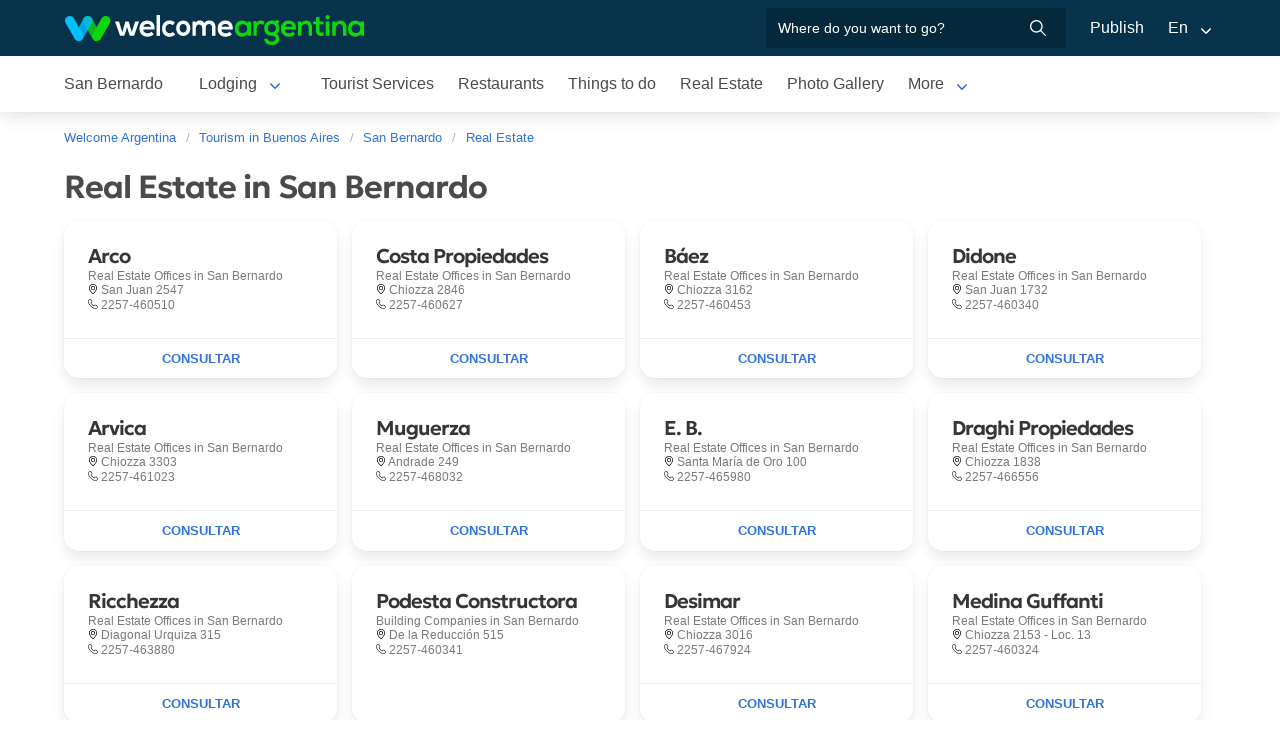

--- FILE ---
content_type: text/html; charset=utf-8
request_url: https://www.welcomeargentina.com/sanbernardo/realestate.html
body_size: 5999
content:

<!DOCTYPE html>
<html lang="en">
<head>
    <meta charset="UTF-8">
    <title>Real Estate Agencies in San Bernardo: real estate agencies and related services in San Bernardo</title>
    <meta name="description" content="List of real state agencies in San Bernardo by Welcome Argentina: real estate investments, architects, building enterprises, building materials houses">
    <meta name="viewport" content="width=device-width, initial-scale=1">
    <link rel="shortcut icon" href="https://www.welcomeargentina.com/favicon.ico">
    <link rel="alternate" hreflang="es" href="https://www.welcomeargentina.com/sanbernardo/inmobiliario.html">
    <link rel="alternate" hreflang="en" href="https://www.welcomeargentina.com/sanbernardo/realestate.html">
    <link rel="alternate" media="only screen and (max-width: 640px)" href="https://www.welcomeargentina.com/sanbernardo/realestate.html">
    <meta property="og:title" content="Real Estate Agencies in San Bernardo: real estate agencies and related services in San Bernardo">
    <meta property="og:url" content="https://www.welcomeargentina.com/sanbernardo/realestate.html">
    <meta property="og:image" content="https://www.welcomeargentina.com/sanbernardo/imagenes/san-bernardo.jpg">
    <meta property="og:site_name" content="Welcome Argentina">
    <meta property="og:description" content="List of real state agencies in San Bernardo by Welcome Argentina: real estate investments, architects, building enterprises, building materials houses">
    <link rel="stylesheet" href="/css5_a_listados_703.css">
      <meta name="referrer" content="strict-origin-when-cross-origin">
  <meta name="google-site-verification" content="6eNa-wwlZRGb0VctdqQlfuV1MiLki1plmUpzREfklOM" />

</head>

<body itemscope itemtype="http://schema.org/WebPage">

    <!-- Navegacion principal - logo - buscador - idiomas -->


    <nav class="navbar is-primary" role="navigation" aria-label="main navigation">
        <div class="container">
            <div class="navbar-brand">
                <a class="navbar-item" href="/">
                    <img src="/img5/svg/welcome-argentina.svg" alt="Welcome Argentina" width="300" height="40">
                </a>
            </div>

            <div class="navbar-menu">
                <div class="navbar-end">
                    <div class="navbar-item">
                        <form id="all" autocomplete="off">
                           <span class="modal-close is-large" aria-label="close"></span>
                            <p class="control has-icons-right">
                                <input class="input" type="text" id="search" name="search" rel="e" placeholder="Where do you want to go?">
                                <span class="icon is-small is-right">
                                    <img src="/img5/svg/search-w.svg" alt="Web" width="15" height="15" />
                                </span>
                            </p>
                            <p class="csj has-text-grey is-size-7">* Enter at least 4 letters of your search</p>
                            <div class="res">
                                <div class="mres"></div>
                            </div>
                        </form>
                    </div>
                    <a  href="/publicar/" class="navbar-item">
                    Publish
                  </a>
                    <div class="navbar-item has-dropdown is-hoverable">
                        <a class="navbar-link">
                            En
                        </a>

                        <div class="navbar-dropdown">
                            <a href="/sanbernardo/inmobiliario.html" class="navbar-item">
                                Espanol
                            </a>
                            <a href="/sanbernardo/realestate.html" class="navbar-item">
                                English
                            </a>
                        </div>
                    </div>
                </div>
            </div>
        </div>
    </nav>


    <!-- Navegacion secundaria ciudad -->




    <nav class="navbar" role="navigation" aria-label="main navigation" id="navSec">
        <div class="container">
            <div class="navbar-brand">
                <a role="button" class="navbar-burger burger" aria-label="menu" aria-expanded="false" data-target="navbarBasicExample">
                    <span aria-hidden="true"></span>
                    <span aria-hidden="true"></span>
                    <span aria-hidden="true"></span>
                </a>
            </div>

            <div class="navbar-menu">
                <div class="navbar-start menu">

                    
                    <a href="/sanbernardo/index_i.html" class="navbar-item " aria-label="San Bernardo in San Bernardo">San Bernardo</a>
                    


                    <div class="navbar-item a-dropdown is-hoverable">
                    <a href="/sanbernardo/lodging.html" class="navbar-item navbar-link" aria-label="Lodging in San Bernardo">Lodging</a>
                    <div class="navbar-dropdown">
                    <a href="/sanbernardo/lodging.html" class="navbar-item" aria-label="All Accommodations in San Bernardo">All Accommodations</a>
                    <a href="/sanbernardo/aparthotels.html" class="navbar-item" aria-label="Apart in San Bernardo">Apart</a>
                    <a href="/sanbernardo/hotels.html" class="navbar-item" aria-label="Hotels in San Bernardo">Hotels</a>
                    </div>
                    </div>


                    
                    <a href="/sanbernardo/touristservices.html" class="navbar-item " aria-label="Tourist Services in San Bernardo">Tourist Services</a>
                    


                    
                    <a href="/sanbernardo/gastronomy.html" class="navbar-item " aria-label="Restaurants in San Bernardo">Restaurants</a>
                    


                    
                    <a href="/sanbernardo/outings.html" class="navbar-item " aria-label="Things to do in San Bernardo">Things to do</a>
                    


                    
                    <a href="/sanbernardo/realestate.html" class="navbar-item " aria-label="Real Estate in San Bernardo">Real Estate</a>
                    


                    
                    <a href="/sanbernardo/photographs.html" class="navbar-item " aria-label="Photo Gallery in San Bernardo">Photo Gallery</a>
                    


                    
                    <a href="/sanbernardo/waysto.html" class="navbar-item " aria-label="How to get there in San Bernardo">How to get there</a>
                    


                    
                    <a href="/sanbernardo/shopping.html" class="navbar-item " aria-label="What to Buy in San Bernardo">What to Buy</a>
                    


                    
                    <a href="/sanbernardo/generalinformation.html" class="navbar-item " aria-label="General Information in San Bernardo">General Information</a>
                    


                    
                    <a href="/sanbernardo/map.html" class="navbar-item " aria-label="City Map in San Bernardo">City Map</a>
                    


                    
                    <a href="/sanbernardo/history.html" class="navbar-item " aria-label="History in San Bernardo">History</a>
                    


                    <div class="navbar-item has-dropdown is-hoverable">
                        <a class="navbar-link">
                            More
                        </a>
                        <div class="navbar-dropdown vermas">

                        </div>
                    </div>
                </div>
            </div>
        </div>
    </nav>
    <div class="container">
        <div class="bpxhrs c970 rotasuper" rel="382" data="/sanbernardo-i"></div>
    </div>
    <div class="container is-hidden-touch">
        <!-- Breadcrumbs -->
        <nav class="breadcrumb" aria-label="breadcrumbs">
            <ol class="breadcrumb" itemprop="breadcrumb" itemscope itemtype="http://schema.org/BreadcrumbList">
                <li itemprop="itemListElement" itemscope itemtype="http://schema.org/ListItem">
                    <a href="/index_i.html" itemprop="item"><span itemprop="name" title="Welcome Argentina">Welcome Argentina</span></a>
                    <meta itemprop="url" content="/index_i.html" />
                    <meta itemprop="position" content="1">
                </li>
                <li itemprop="itemListElement" itemscope itemtype="http://schema.org/ListItem">
                    <a href="/provincia-buenos-aires/index_i.html" itemprop="item"><span itemprop="name" title="Tourism in Buenos Aires">Tourism in Buenos Aires</span></a>
                    <meta itemprop="url" content="/provincia-buenos-aires/index_i.html" />
                    <meta itemprop="position" content="2">
                </li>
                <li itemprop="itemListElement" itemscope itemtype="http://schema.org/ListItem">
                    <a href="/sanbernardo/index_i.html" itemprop="item"><span itemprop="name" title="San Bernardo">San Bernardo</span></a>
                    <meta itemprop="url" content="/sanbernardo/index_i.html" />
                    <meta itemprop="position" content="3">
                </li>
                <li itemprop="itemListElement" itemscope itemtype="http://schema.org/ListItem">
                    <a href="/sanbernardo/realestate.html" itemprop="item"><span itemprop="name" title="Real Estate">Real Estate</span></a>
                    <meta itemprop="url" content="/sanbernardo/realestate.html" />
                    <meta itemprop="position" content="4">
                </li>
            </ol>
        </nav>
    </div>


    <div class="container">
       
        <div class="grid">

            <div class="sup">
                <h1 class="is-size-3">Real Estate in San Bernardo</h1>
                
                <div id="lblFiltro">
                    <span class="resultados"></span><span></span>
                </div>
            </div>
                
            <div class="central">
                


                <div class="gridcard" id="fr">
                    <article>
                    <div class="card " id="c20473">

                        <div class="card-content">
                            <h3 class="title is-size-5">
                                <span>
                                    Arco
                                </span>
                            </h3>
                            <div class="lh1">
                                <span class="is-size-7 has-text-grey">
                                Real Estate Offices  in  <span>San Bernardo</span>
                                </span>
                                <span class="is-size-7 has-text-grey icon-mapa">
                                <span>San Juan 2547</span>
                                </span>
                            </div>
                            <div>
                                <span class="is-size-7 has-text-grey icon-phone"> <span>2257-460510</span></span>
                            </div>
                            <div class="t-text">
                            </div>
                            
                            
                            
                            
                        </div>
                        

                        <footer class="card-footer">
                            
                            <a href="javascript:void(0);" class="card-footer-item mailb em i_i" id="i_20473" data-position="top" aria-label="Send mail to Arco">
                            </a>
                        </footer>
                        
                    </div>
                    </article>
                    <article>
                    <div class="card " id="c24077">

                        <div class="card-content">
                            <h3 class="title is-size-5">
                                <span>
                                    Costa Propiedades
                                </span>
                            </h3>
                            <div class="lh1">
                                <span class="is-size-7 has-text-grey">
                                Real Estate Offices  in  <span>San Bernardo</span>
                                </span>
                                <span class="is-size-7 has-text-grey icon-mapa">
                                <span>Chiozza 2846</span>
                                </span>
                            </div>
                            <div>
                                <span class="is-size-7 has-text-grey icon-phone"> <span>2257-460627</span></span>
                            </div>
                            <div class="t-text">
                            </div>
                            
                            
                            
                            
                        </div>
                        

                        <footer class="card-footer">
                            
                            <a href="javascript:void(0);" class="card-footer-item mailb em i_i" id="i_24077" data-position="top" aria-label="Send mail to Costa Propiedades">
                            </a>
                        </footer>
                        
                    </div>
                    </article>
                    <article>
                    <div class="card " id="c20475">

                        <div class="card-content">
                            <h3 class="title is-size-5">
                                <span>
                                    Báez
                                </span>
                            </h3>
                            <div class="lh1">
                                <span class="is-size-7 has-text-grey">
                                Real Estate Offices  in  <span>San Bernardo</span>
                                </span>
                                <span class="is-size-7 has-text-grey icon-mapa">
                                <span>Chiozza 3162</span>
                                </span>
                            </div>
                            <div>
                                <span class="is-size-7 has-text-grey icon-phone"> <span>2257-460453</span></span>
                            </div>
                            <div class="t-text">
                            </div>
                            
                            
                            
                            
                        </div>
                        

                        <footer class="card-footer">
                            
                            <a href="javascript:void(0);" class="card-footer-item mailb em i_i" id="i_20475" data-position="top" aria-label="Send mail to Báez">
                            </a>
                        </footer>
                        
                    </div>
                    </article>
                    <article>
                    <div class="card " id="c24079">

                        <div class="card-content">
                            <h3 class="title is-size-5">
                                <span>
                                    Didone
                                </span>
                            </h3>
                            <div class="lh1">
                                <span class="is-size-7 has-text-grey">
                                Real Estate Offices  in  <span>San Bernardo</span>
                                </span>
                                <span class="is-size-7 has-text-grey icon-mapa">
                                <span>San Juan 1732</span>
                                </span>
                            </div>
                            <div>
                                <span class="is-size-7 has-text-grey icon-phone"> <span>2257-460340</span></span>
                            </div>
                            <div class="t-text">
                            </div>
                            
                            
                            
                            
                        </div>
                        

                        <footer class="card-footer">
                            
                            <a href="javascript:void(0);" class="card-footer-item mailb em i_i" id="i_24079" data-position="top" aria-label="Send mail to Didone">
                            </a>
                        </footer>
                        
                    </div>
                    </article>
                    <article>
                    <div class="card " id="c20474">

                        <div class="card-content">
                            <h3 class="title is-size-5">
                                <span>
                                    Arvica
                                </span>
                            </h3>
                            <div class="lh1">
                                <span class="is-size-7 has-text-grey">
                                Real Estate Offices  in  <span>San Bernardo</span>
                                </span>
                                <span class="is-size-7 has-text-grey icon-mapa">
                                <span>Chiozza 3303</span>
                                </span>
                            </div>
                            <div>
                                <span class="is-size-7 has-text-grey icon-phone"> <span>2257-461023</span></span>
                            </div>
                            <div class="t-text">
                            </div>
                            
                            
                            
                            
                        </div>
                        

                        <footer class="card-footer">
                            
                            <a href="javascript:void(0);" class="card-footer-item mailb em i_i" id="i_20474" data-position="top" aria-label="Send mail to Arvica">
                            </a>
                        </footer>
                        
                    </div>
                    </article>
                    <article>
                    <div class="card " id="c28214">

                        <div class="card-content">
                            <h3 class="title is-size-5">
                                <span>
                                    Muguerza
                                </span>
                            </h3>
                            <div class="lh1">
                                <span class="is-size-7 has-text-grey">
                                Real Estate Offices  in  <span>San Bernardo</span>
                                </span>
                                <span class="is-size-7 has-text-grey icon-mapa">
                                <span>Andrade 249</span>
                                </span>
                            </div>
                            <div>
                                <span class="is-size-7 has-text-grey icon-phone"> <span>2257-468032</span></span>
                            </div>
                            <div class="t-text">
                            </div>
                            
                            
                            
                            
                        </div>
                        

                        <footer class="card-footer">
                            
                            <a href="javascript:void(0);" class="card-footer-item mailb em i_i" id="i_28214" data-position="top" aria-label="Send mail to Muguerza">
                            </a>
                        </footer>
                        
                    </div>
                    </article>
                    <article>
                    <div class="card " id="c28212">

                        <div class="card-content">
                            <h3 class="title is-size-5">
                                <span>
                                    E. B.
                                </span>
                            </h3>
                            <div class="lh1">
                                <span class="is-size-7 has-text-grey">
                                Real Estate Offices  in  <span>San Bernardo</span>
                                </span>
                                <span class="is-size-7 has-text-grey icon-mapa">
                                <span>Santa María de Oro  100</span>
                                </span>
                            </div>
                            <div>
                                <span class="is-size-7 has-text-grey icon-phone"> <span>2257-465980</span></span>
                            </div>
                            <div class="t-text">
                            </div>
                            
                            
                            
                            
                        </div>
                        

                        <footer class="card-footer">
                            
                            <a href="javascript:void(0);" class="card-footer-item mailb em i_i" id="i_28212" data-position="top" aria-label="Send mail to E. B.">
                            </a>
                        </footer>
                        
                    </div>
                    </article>
                    <article>
                    <div class="card " id="c32442">

                        <div class="card-content">
                            <h3 class="title is-size-5">
                                <span>
                                    Draghi Propiedades
                                </span>
                            </h3>
                            <div class="lh1">
                                <span class="is-size-7 has-text-grey">
                                Real Estate Offices  in  <span>San Bernardo</span>
                                </span>
                                <span class="is-size-7 has-text-grey icon-mapa">
                                <span>Chiozza 1838</span>
                                </span>
                            </div>
                            <div>
                                <span class="is-size-7 has-text-grey icon-phone"> <span>2257-466556</span></span>
                            </div>
                            <div class="t-text">
                            </div>
                            
                            
                            
                            
                        </div>
                        

                        <footer class="card-footer">
                            
                            <a href="javascript:void(0);" class="card-footer-item mailb em i_i" id="i_32442" data-position="top" aria-label="Send mail to Draghi Propiedades">
                            </a>
                        </footer>
                        
                    </div>
                    </article>
                    <article>
                    <div class="card " id="c24087">

                        <div class="card-content">
                            <h3 class="title is-size-5">
                                <span>
                                    Ricchezza
                                </span>
                            </h3>
                            <div class="lh1">
                                <span class="is-size-7 has-text-grey">
                                Real Estate Offices  in  <span>San Bernardo</span>
                                </span>
                                <span class="is-size-7 has-text-grey icon-mapa">
                                <span>Diagonal Urquiza 315</span>
                                </span>
                            </div>
                            <div>
                                <span class="is-size-7 has-text-grey icon-phone"> <span>2257-463880</span></span>
                            </div>
                            <div class="t-text">
                            </div>
                            
                            
                            
                            
                        </div>
                        

                        <footer class="card-footer">
                            
                            <a href="javascript:void(0);" class="card-footer-item mailb em i_i" id="i_24087" data-position="top" aria-label="Send mail to Ricchezza">
                            </a>
                        </footer>
                        
                    </div>
                    </article>
                    <article>
                    <div class="card " id="c24220">

                        <div class="card-content">
                            <h3 class="title is-size-5">
                                <span>
                                    Podesta Constructora
                                </span>
                            </h3>
                            <div class="lh1">
                                <span class="is-size-7 has-text-grey">
                                Building Companies  in  <span>San Bernardo</span>
                                </span>
                                <span class="is-size-7 has-text-grey icon-mapa">
                                <span>De la Reducción 515</span>
                                </span>
                            </div>
                            <div>
                                <span class="is-size-7 has-text-grey icon-phone"> <span>2257-460341</span></span>
                            </div>
                            <div class="t-text">
                            </div>
                            
                            
                            
                            
                        </div>
                        

                        <footer class="card-footer">
                            
                        </footer>
                        
                    </div>
                    </article>
                    <article>
                    <div class="card " id="c24078">

                        <div class="card-content">
                            <h3 class="title is-size-5">
                                <span>
                                    Desimar
                                </span>
                            </h3>
                            <div class="lh1">
                                <span class="is-size-7 has-text-grey">
                                Real Estate Offices  in  <span>San Bernardo</span>
                                </span>
                                <span class="is-size-7 has-text-grey icon-mapa">
                                <span>Chiozza 3016</span>
                                </span>
                            </div>
                            <div>
                                <span class="is-size-7 has-text-grey icon-phone"> <span>2257-467924</span></span>
                            </div>
                            <div class="t-text">
                            </div>
                            
                            
                            
                            
                        </div>
                        

                        <footer class="card-footer">
                            
                            <a href="javascript:void(0);" class="card-footer-item mailb em i_i" id="i_24078" data-position="top" aria-label="Send mail to Desimar">
                            </a>
                        </footer>
                        
                    </div>
                    </article>
                    <article>
                    <div class="card " id="c24083">

                        <div class="card-content">
                            <h3 class="title is-size-5">
                                <span>
                                    Medina Guffanti
                                </span>
                            </h3>
                            <div class="lh1">
                                <span class="is-size-7 has-text-grey">
                                Real Estate Offices  in  <span>San Bernardo</span>
                                </span>
                                <span class="is-size-7 has-text-grey icon-mapa">
                                <span>Chiozza 2153 - Loc. 13</span>
                                </span>
                            </div>
                            <div>
                                <span class="is-size-7 has-text-grey icon-phone"> <span>2257-460324</span></span>
                            </div>
                            <div class="t-text">
                            </div>
                            
                            
                            
                            
                        </div>
                        

                        <footer class="card-footer">
                            
                            <a href="javascript:void(0);" class="card-footer-item mailb em i_i" id="i_24083" data-position="top" aria-label="Send mail to Medina Guffanti">
                            </a>
                        </footer>
                        
                    </div>
                    </article>
                    <article>
                    <div class="card " id="c24080">

                        <div class="card-content">
                            <h3 class="title is-size-5">
                                <span>
                                    Distefano
                                </span>
                            </h3>
                            <div class="lh1">
                                <span class="is-size-7 has-text-grey">
                                Real Estate Offices  in  <span>San Bernardo</span>
                                </span>
                                <span class="is-size-7 has-text-grey icon-mapa">
                                <span>Chiozza 2848</span>
                                </span>
                            </div>
                            <div>
                                <span class="is-size-7 has-text-grey icon-phone"> <span>2257-460665</span></span>
                            </div>
                            <div class="t-text">
                            </div>
                            
                            
                            
                            
                        </div>
                        

                        <footer class="card-footer">
                            
                            <a href="javascript:void(0);" class="card-footer-item mailb em i_i" id="i_24080" data-position="top" aria-label="Send mail to Distefano">
                            </a>
                        </footer>
                        
                    </div>
                    </article>
                    <article>
                    <div class="card " id="c24088">

                        <div class="card-content">
                            <h3 class="title is-size-5">
                                <span>
                                    Roberto Rosas
                                </span>
                            </h3>
                            <div class="lh1">
                                <span class="is-size-7 has-text-grey">
                                Real Estate Offices  in  <span>San Bernardo</span>
                                </span>
                                <span class="is-size-7 has-text-grey icon-mapa">
                                <span>Chiozza 2685</span>
                                </span>
                            </div>
                            <div>
                                <span class="is-size-7 has-text-grey icon-phone"> <span>2257-460622</span></span>
                            </div>
                            <div class="t-text">
                            </div>
                            
                            
                            
                            
                        </div>
                        

                        <footer class="card-footer">
                            
                            <a href="javascript:void(0);" class="card-footer-item mailb em i_i" id="i_24088" data-position="top" aria-label="Send mail to Roberto Rosas">
                            </a>
                        </footer>
                        
                    </div>
                    </article>
                    <article>
                    <div class="card " id="c24084">

                        <div class="card-content">
                            <h3 class="title is-size-5">
                                <span>
                                    Mediar
                                </span>
                            </h3>
                            <div class="lh1">
                                <span class="is-size-7 has-text-grey">
                                Real Estate Offices  in  <span>San Bernardo</span>
                                </span>
                                <span class="is-size-7 has-text-grey icon-mapa">
                                <span>Av. Costanera y Mensajerías</span>
                                </span>
                            </div>
                            <div>
                                <span class="is-size-7 has-text-grey icon-phone"> <span>2257-460212</span></span>
                            </div>
                            <div class="t-text">
                            </div>
                            
                            
                            
                            
                        </div>
                        

                        <footer class="card-footer">
                            
                            <a href="javascript:void(0);" class="card-footer-item mailb em i_i" id="i_24084" data-position="top" aria-label="Send mail to Mediar">
                            </a>
                        </footer>
                        
                    </div>
                    </article>
                    <article>
                    <div class="card " id="c24086">

                        <div class="card-content">
                            <h3 class="title is-size-5">
                                <span>
                                    Pizarro Inmobiliaria constructora
                                </span>
                            </h3>
                            <div class="lh1">
                                <span class="is-size-7 has-text-grey">
                                Real Estate Offices  in  <span>San Bernardo</span>
                                </span>
                                <span class="is-size-7 has-text-grey icon-mapa">
                                <span>Chiozza 2995</span>
                                </span>
                            </div>
                            <div>
                                <span class="is-size-7 has-text-grey icon-phone"> <span>2257-460558</span></span>
                            </div>
                            <div class="t-text">
                            </div>
                            
                            
                            
                            
                        </div>
                        

                        <footer class="card-footer">
                            
                            <a href="javascript:void(0);" class="card-footer-item mailb em i_i" id="i_24086" data-position="top" aria-label="Send mail to Pizarro Inmobiliaria constructora">
                            </a>
                        </footer>
                        
                    </div>
                    </article>
                    <article>
                    <div class="card " id="c28215">

                        <div class="card-content">
                            <h3 class="title is-size-5">
                                <span>
                                    Olmos
                                </span>
                            </h3>
                            <div class="lh1">
                                <span class="is-size-7 has-text-grey">
                                Real Estate Offices  in  <span>San Bernardo</span>
                                </span>
                                <span class="is-size-7 has-text-grey icon-mapa">
                                <span>Chiozza  3107</span>
                                </span>
                            </div>
                            <div>
                                <span class="is-size-7 has-text-grey icon-phone"> <span>2257-460081</span></span>
                            </div>
                            <div class="t-text">
                            </div>
                            
                            
                            
                            
                        </div>
                        

                        <footer class="card-footer">
                            
                            <a href="javascript:void(0);" class="card-footer-item mailb em i_i" id="i_28215" data-position="top" aria-label="Send mail to Olmos">
                            </a>
                        </footer>
                        
                    </div>
                    </article>
                    <article>
                    <div class="card " id="c24082">

                        <div class="card-content">
                            <h3 class="title is-size-5">
                                <span>
                                    Irazabal
                                </span>
                            </h3>
                            <div class="lh1">
                                <span class="is-size-7 has-text-grey">
                                Real Estate Offices  in  <span>San Bernardo</span>
                                </span>
                                <span class="is-size-7 has-text-grey icon-mapa">
                                <span>Chiozza 1689</span>
                                </span>
                            </div>
                            <div>
                                <span class="is-size-7 has-text-grey icon-phone"> <span>2257-468202</span></span>
                            </div>
                            <div class="t-text">
                            </div>
                            
                            
                            
                            
                        </div>
                        

                        <footer class="card-footer">
                            
                            <a href="javascript:void(0);" class="card-footer-item mailb em i_i" id="i_24082" data-position="top" aria-label="Send mail to Irazabal">
                            </a>
                        </footer>
                        
                    </div>
                    </article>
                    <article>
                    <div class="card " id="c28211">

                        <div class="card-content">
                            <h3 class="title is-size-5">
                                <span>
                                    Ceratinmob
                                </span>
                            </h3>
                            <div class="lh1">
                                <span class="is-size-7 has-text-grey">
                                Real Estate Offices  in  <span>San Bernardo</span>
                                </span>
                                <span class="is-size-7 has-text-grey icon-mapa">
                                <span>Chiozza 2874 - Local 6</span>
                                </span>
                            </div>
                            <div>
                                <span class="is-size-7 has-text-grey icon-phone"> <span>2257-468660</span></span>
                            </div>
                            <div class="t-text">
                            </div>
                            
                            
                            
                            
                        </div>
                        

                        <footer class="card-footer">
                            
                            <a href="javascript:void(0);" class="card-footer-item mailb em i_i" id="i_28211" data-position="top" aria-label="Send mail to Ceratinmob">
                            </a>
                        </footer>
                        
                    </div>
                    </article>
                </div>
                

            </div>

        </div>
    </div>
    
    <!-- loading animacion  -->
    <div class="loading">
        <div class="box">
            <div class="spin">
            </div>
        </div>
    </div>
    <!-- fin loading animacion  -->

    <!-- Pie de pagina -->
    <footer class="footer">
        <div class="container">
            <div class="columns">
                <div class="column is-two-fifths">
                    <p class="is-size-4">Subscription to the newsletter</p>
                    <form id="newsletter" name="newsletter" method="post"  class="columns is-multiline">
                       <div class="column is-half">
                        <input type="hidden" name="msg" value="Thank you very much for subscribing to our newsletter!&lt;br&gt;We will be in touch soon.">
                        <div>
                        <label for="Nombrenews" class="label">Enter your full name</label>
                        <div class="control has-icons-left">
                            <input name="Nombre" id="Nombrenews" type="text" class="input" placeholder="Enter your full name" required>
                            <span class="icon is-small is-left">
                                <img src="/img5/svg/user.svg" alt="Newsletter" width="15" height="15" />
                            </span>
                        </div>
                        </div>
                        </div>
                        <div class="column is-half">
                        <label for="Emailnews" class="label">Enter your Email</label>
                        <div class="control has-icons-left">
                            <input name="Email" id="Emailnews" type="email" class="input" placeholder="Enter your Email" required>
                            <span class="icon is-small is-left">
                                <img src="/img5/svg/email.svg" alt="Newsletter" width="15" height="15" />
                            </span>
                        </div>
                        </div>
                        <div class="column is-full">
                        <button class="button is-dark">Subscribe!</button>
                        </div>
                    </form>
                </div>
                <div class="column has-text-right">
                    <div class="buttons is-right">
                        <a href="https://www.facebook.com/WelcomeArgentina" class="button social" target="_blank">
                            <span class="icon is-small">
                                <img src="/img5/svg/facebook.svg" alt="Facebook" width="20">
                            </span>
                        </a>
                        <a href="https://www.instagram.com/welcomeargentinaok" class="button social" target="_blank" rel="noopener">
                            <span class="icon is-small">
                                 <img src="/img5/svg/instagram.svg" alt="Instagram"  width="20" height="20">
                            </span>
                        </a>
                    </div>
                    <p><a href="/publicar/empresa.html" target="_blank">About us</a> - <a href="#modal-tyc" onclick="return false;" id="tyc">Terms and conditions</a> - <a href="#modal-ctc" onclick="return false;" id="ctc">Contact</a> - <a  href="/publicar/">Publish establishment</a></p>
                    <p class="is-size-7">Ratings and Reviews: &copy; TripAdvisor<br>
                        <a href="/index_i.html">Welcome Argentina</a> - Touristic Information about Real Estate in <a href="/sanbernardo/index_i.html">San Bernardo</a> - Argentina <br>
                        © 2003-2026 Total or partial reproduction forbidden. Derechos de Autor 675246 Ley 11723

                    </p>

                </div>
            </div>
        </div>
    </footer>
    
<div class="bpxhrs c970 rotastick" rel="20" data="/sanbernardo-i"></div>

    <div class="brands">
        <div class="container">
            <img src="/img5/ipwcwu-h.webp" width="430" height="45" usemap="#ipwcwu-h" alt="Organiza tu viaje con Welcome Argentina">
            <map name="ipwcwu-h">
                <area target="_blank" href="/r?c=ip" coords="7,23,144,43" shape="rect">
                <area target="_blank" href="/r?c=wc" coords="152,23,275,43" shape="rect">
                <area target="_blank" href="/r?c=wu" coords="281,23,428,43" shape="rect">
            </map>
        </div>
    </div>

    <div class="modal" id="selcor">
        <div class="modal-background"></div>
        <div class="modal-content">
            <div class="box">
                <div class="tit">Favorite Accommodations <button class="close" onclick="closeAll()"></button></div>
                    <form method="post" id="formsel" name="formsel" onsubmit="postEnviaf()">
                    <div id='items'>
                    </div>
                 </form>
            </div>
        </div>
        <button class="modal-close is-large" aria-label="close"></button>
    </div>

<!-- Modal whatsapp -->

    <div class="modal" id="modal-wap">
        <div class="modal-background"></div>
        <div class="modal-content">
            <div class="box">
                <form id="formwap" name="formwap" action="/rw" method="get" target="_blank" onsubmit="EnvWap();">
                    <p class="modal-card-title"><small>Send WhatsApp to  <strong id="nombreCliente"></strong></small></p>
                    <input type="hidden" id="idCliente" name="i" value="">
                    <input type="hidden" name="idop" value="10">
                    <div class="columns mt-3">
                        <div class="column">
                            <label for="Nombre_w" class="label">Your name</label>
                            <div class="control">
                                <input type="text" name="Nombre" id="Nombre_w" placeholder="Your name" class="input" required>
                            </div>
                        </div>
                    </div>
                    <input type="hidden" name="Adultos" id="Adultos_w" value="" disabled>
                    <input type="hidden" name="Menores" id="Menores_w" value="" disabled>

                    <div class="columns">
                        <div class="column">
                            <label for="Consulta" class="label">Comments</label>
                            <div class="control">
                                <textarea name="Consulta" rows="3" class="textarea Consulta" id="Consulta_w" required></textarea>
                            </div>
                        </div>
                    </div>
                    <div class="columns">
                        <div class="column">
                            <div class="control">
                                <input type="submit" id="envia" value="Send Inquiry" class="button is-fullwidth is-success" onclick="Ro(r=false);"> 
                            </div>
                        </div>
                    </div>
                </form>
            </div>
        </div>
        <button class="modal-close is-large" aria-label="close"></button>
    </div>
    
    <!-- Modal filtro -->
    
    
    <!-- Modal mapa -->
    
    <div class="modal" id="modal-mapa">
        <div class="modal-background"></div>
        <div class="modal-content">
            <div id="mapid">
            </div>
        </div>
        <button class="modal-close is-large" aria-label="close"></button>
    </div>
    
    <!-- Modal envia success -->
    
    <div class="modal" id="success">
        <div class="modal-background"></div>
        <div class="modal-content">
            <div class="box" id="msj">
            </div>
        </div>
        <button class="modal-close is-large" aria-label="close"></button>
    </div>

    <!-- Modal terminos y condiciones -->

    <div class="modal" id="modal-tyc">
       <div class="modal-background"></div>
        <div class="modal-card">
            <header class="modal-card-head">
                <p class="modal-card-title">Terminos y condiciones</p>
            </header>
            <section class="modal-card-body">
            </section>
            <footer class="modal-card-foot">
                
            </footer>
        </div>
        <button class="modal-close is-large" aria-label="close"></button>
    </div>

    <!-- Modal contacto -->

    <div class="modal" id="modal-ctc">
       <div class="modal-background"></div>
        <div class="modal-card">
            <header class="modal-card-head">
                <p class="modal-card-title">Contacto</p>
            </header>
            <section class="modal-card-body">
            </section>
            <footer class="modal-card-foot">
                <small>* Recuerde completar sus datos correctamente para poder recibir una respuesta.</small>
            </footer>
        </div>
        <button class="modal-close is-large" aria-label="close"></button>
    </div>


    <!-- Modal envio masivo -->

    <div class="modal" id="modal-masivo">
        <div class="modal-background"></div>
        <div class="modal-content">
            <div class="box">

            </div>
        </div>
        <button class="modal-close is-large" aria-label="close"></button>
    </div>

    <!-- Modal email clientes -->
    <div id="modalc" class="modal">
        <div class="modal-content">
            <div id="contacto">
            </div>
        </div>
    </div>

<script language="JavaScript" type="text/JavaScript">
    const Ttel="Enter your <strong>Phone</strong> number";
    const Twap = "Enter your <strong>WhatsApp</strong> number";
    const Idioma = "i";
    const moneda = "";
    const ref = "";
    const Ciudad = "San Bernardo";
    const IDciudad = 162;
    const IDopcion = 10;
    const Mensaje = "Your message has been sent successfully!";
    const ErrorMensaje = "Message could not be sent";
    const Favoritos = "  Favorite";
    const Paismin = "ar";
    const Teliminado = "Removed from favorites";
        
    var latitud_ciudad = -36.690549;
    var longitud_ciudad = -56.688123;
    var zoom_ciudad = 15;
    var idioma = "e";
            
    const idciudad  = 162;
    const t_dormir = 'Alojamientos';
    const t_comer = 'Restaurantes';
    const t_autos = 'Alquiler de autos';
    const capas = 'donde-dormir-p,donde-dormir';
</script>
    <script async src="/js5_a_listados_369.js"></script>
    
  <script type="text/javascript" async>
    var _paq = window._paq = window._paq || [];

    _paq.push(['trackPageView']);
    _paq.push(['enableLinkTracking']);
    (function() {

      var u="//stats.niro.com.ar/";
      _paq.push(['setTrackerUrl', u+'mtp']);
      _paq.push(['setSiteId', '1']);
      var d=document, g=d.createElement('script'), s=d.getElementsByTagName('script')[0];
      g.async=true; g.src=u+'mtj'; s.parentNode.insertBefore(g,s);
    })();
    var _mtm = window._mtm = window._mtm || [];
    _mtm.push({'mtm.startTime': (new Date().getTime()), 'event': 'mtm.Start'});
    (function() {
      var d=document, g=d.createElement('script'), s=d.getElementsByTagName('script')[0];
      g.async=true; g.src='//stats.niro.com.ar/mtmj'; s.parentNode.insertBefore(g,s);
    })();
  </script>


  <script async src="https://www.googletagmanager.com/gtag/js?id=G-TFEG166TE3"></script>
  <script>
    window.dataLayer = window.dataLayer || [];
    function gtag(){dataLayer.push(arguments);}
    gtag('js', new Date());

    gtag('config', 'G-TFEG166TE3');
    gtag('config', 'AW-17518619639');
  </script>



</body>
</html>

--- FILE ---
content_type: text/css;charset=ISO-8859-1
request_url: https://www.welcomeargentina.com/css5_a_listados_703.css
body_size: 28988
content:
 @font-face {font-family: 'Geologica';src: url('/fonts/geologica/Geologica-SemiBold.woff2') format('woff2'),url('/fonts/geologica/Geologica-SemiBold.woff') format('woff');font-weight: normal;font-style: normal;font-display: swap;}@font-face {font-family: 'Roboto';src: url('/fonts/roboto/Roboto-Regular.woff2') format('woff2'),url('/fonts/roboto/Roboto-Regular.woff') format('woff');font-weight: normal;font-style: normal;font-display: optional;}html,body,p,ol,ul,li,dl,dt,dd,blockquote,figure,fieldset,legend,textarea,pre,iframe,hr,h1,h2,h3,h4,h5,h6 {margin: 0;padding: 0;font-family: "Roboto", sans-serif;}h1,h2,h3,h4,h5,h6 {font-size: 100%;font-family: "Geologica", sans-serif;letter-spacing: -1px;font-weight: 400;}ul {list-style: none;}button,input,select,textarea {margin: 0;}html {box-sizing: border-box;}*, *::before, *::after {box-sizing: inherit;}img,video {height: auto;max-width: 100%;}iframe {border: 0;}table {border-collapse: collapse;border-spacing: 0;}td,th {padding: 0;}td:not([align]),th:not([align]) {text-align: left;}html {background-color: white;font-size: 16px;-moz-osx-font-smoothing: grayscale;-webkit-font-smoothing: antialiased;min-width: 300px;overflow-x: hidden;overflow-y: scroll;text-rendering: optimizeLegibility;-webkit-text-size-adjust: 100%; -moz-text-size-adjust: 100%;-ms-text-size-adjust: 100%;text-size-adjust: 100%;}article,aside,figure,footer,header,hgroup,section {display: block;}body,button,input,select,textarea {font-family: BlinkMacSystemFont, -apple-system, "Segoe UI", "Roboto", "Oxygen", "Ubuntu", "Cantarell", "Fira Sans", "Droid Sans", "Helvetica Neue", "Helvetica", "Arial", sans-serif;}code,pre {-moz-osx-font-smoothing: auto;-webkit-font-smoothing: auto;font-family: monospace;}body {color: #4a4a4a;font-size: 1em;font-weight: 400;line-height: 1.5;}a {color: #3273dc;cursor: pointer;text-decoration: none;}a strong {color: currentColor;}a:hover {color: #363636;}code {background-color: whitesmoke;color: #f14668;font-size: 0.875em;font-weight: normal;padding: 0.25em 0.5em 0.25em;}hr {background-color: whitesmoke;border: none;display: block;height: 1px;margin: 1.5rem 0;}img {height: auto;max-width: 100%;}input[type="checkbox"],input[type="radio"] {vertical-align: baseline;}small {font-size: 0.875em;}span {font-style: inherit;font-weight: inherit;}strong {color: #363636;font-weight: 700;}fieldset {border: none;}pre {-webkit-overflow-scrolling: touch;background-color: whitesmoke;color: #4a4a4a;font-size: 0.875em;overflow-x: auto;padding: 1.25rem 1.5rem;white-space: pre;word-wrap: normal;}pre code {background-color: transparent;color: currentColor;font-size: 1em;padding: 0;}table td,table th {vertical-align: top;}table td:not([align]),table th:not([align]) {text-align: left;}table th {color: #363636;}.is-clearfix::after {clear: both;content: " ";display: table;}.is-pulled-left {float: left !important;}.is-pulled-right {float: right !important;}.is-clipped {overflow: hidden !important;}.is-size-1 {font-size: 3rem !important;}.is-size-2 {font-size: 2.5rem !important;}.is-size-3 {font-size: 2rem !important;}.is-size-4 {font-size: 1.5rem !important;}.is-size-5 {font-size: 1.25rem !important;}.is-size-6 {font-size: 1rem !important;}.is-size-7 {font-size: 0.75rem !important;}@media screen and (max-width: 768px) {.is-size-1-mobile {font-size: 3rem !important;}.is-size-2-mobile {font-size: 2.5rem !important;}.is-size-3-mobile {font-size: 2rem !important;}.is-size-4-mobile {font-size: 1.5rem !important;}.is-size-5-mobile {font-size: 1.25rem !important;}.is-size-6-mobile {font-size: 1rem !important;}.is-size-7-mobile {font-size: 0.75rem !important;}}@media screen and (min-width: 769px), print {.is-size-1-tablet {font-size: 3rem !important;}.is-size-2-tablet {font-size: 2.5rem !important;}.is-size-3-tablet {font-size: 2rem !important;}.is-size-4-tablet {font-size: 1.5rem !important;}.is-size-5-tablet {font-size: 1.25rem !important;}.is-size-6-tablet {font-size: 1rem !important;}.is-size-7-tablet {font-size: 0.75rem !important;}}@media screen and (max-width: 1023px) {.is-size-1-touch {font-size: 3rem !important;}.is-size-2-touch {font-size: 2.5rem !important;}.is-size-3-touch {font-size: 2rem !important;}.is-size-4-touch {font-size: 1.5rem !important;}.is-size-5-touch {font-size: 1.25rem !important;}.is-size-6-touch {font-size: 1rem !important;}.is-size-7-touch {font-size: 0.75rem !important;}}@media screen and (min-width: 1024px) {.is-size-1-desktop {font-size: 3rem !important;}.is-size-2-desktop {font-size: 2.5rem !important;}.is-size-3-desktop {font-size: 2rem !important;}.is-size-4-desktop {font-size: 1.5rem !important;}.is-size-5-desktop {font-size: 1.25rem !important;}.is-size-6-desktop {font-size: 1rem !important;}.is-size-7-desktop {font-size: 0.75rem !important;}}@media screen and (min-width: 1216px) {.is-size-1-widescreen {font-size: 3rem !important;}.is-size-2-widescreen {font-size: 2.5rem !important;}.is-size-3-widescreen {font-size: 2rem !important;}.is-size-4-widescreen {font-size: 1.5rem !important;}.is-size-5-widescreen {font-size: 1.25rem !important;}.is-size-6-widescreen {font-size: 1rem !important;}.is-size-7-widescreen {font-size: 0.75rem !important;}}@media screen and (min-width: 1408px) {.is-size-1-fullhd {font-size: 3rem !important;}.is-size-2-fullhd {font-size: 2.5rem !important;}.is-size-3-fullhd {font-size: 2rem !important;}.is-size-4-fullhd {font-size: 1.5rem !important;}.is-size-5-fullhd {font-size: 1.25rem !important;}.is-size-6-fullhd {font-size: 1rem !important;}.is-size-7-fullhd {font-size: 0.75rem !important;}}.has-text-centered {text-align: center !important;}.has-text-justified {text-align: justify !important;}.has-text-left {text-align: left !important;}.has-text-right {text-align: right !important;}@media screen and (max-width: 768px) {.has-text-centered-mobile {text-align: center !important;}}@media screen and (min-width: 769px), print {.has-text-centered-tablet {text-align: center !important;}}@media screen and (min-width: 769px) and (max-width: 1023px) {.has-text-centered-tablet-only {text-align: center !important;}}@media screen and (max-width: 1023px) {.has-text-centered-touch {text-align: center !important;}}@media screen and (min-width: 1024px) {.has-text-centered-desktop {text-align: center !important;}}@media screen and (min-width: 1024px) and (max-width: 1215px) {.has-text-centered-desktop-only {text-align: center !important;}}@media screen and (min-width: 1216px) {.has-text-centered-widescreen {text-align: center !important;}}@media screen and (min-width: 1216px) and (max-width: 1407px) {.has-text-centered-widescreen-only {text-align: center !important;}}@media screen and (min-width: 1408px) {.has-text-centered-fullhd {text-align: center !important;}}@media screen and (max-width: 768px) {.has-text-justified-mobile {text-align: justify !important;}}@media screen and (min-width: 769px), print {.has-text-justified-tablet {text-align: justify !important;}}@media screen and (min-width: 769px) and (max-width: 1023px) {.has-text-justified-tablet-only {text-align: justify !important;}}@media screen and (max-width: 1023px) {.has-text-justified-touch {text-align: justify !important;}}@media screen and (min-width: 1024px) {.has-text-justified-desktop {text-align: justify !important;}}@media screen and (min-width: 1024px) and (max-width: 1215px) {.has-text-justified-desktop-only {text-align: justify !important;}}@media screen and (min-width: 1216px) {.has-text-justified-widescreen {text-align: justify !important;}}@media screen and (min-width: 1216px) and (max-width: 1407px) {.has-text-justified-widescreen-only {text-align: justify !important;}}@media screen and (min-width: 1408px) {.has-text-justified-fullhd {text-align: justify !important;}}@media screen and (max-width: 768px) {.has-text-left-mobile {text-align: left !important;}}@media screen and (min-width: 769px), print {.has-text-left-tablet {text-align: left !important;}}@media screen and (min-width: 769px) and (max-width: 1023px) {.has-text-left-tablet-only {text-align: left !important;}}@media screen and (max-width: 1023px) {.has-text-left-touch {text-align: left !important;}}@media screen and (min-width: 1024px) {.has-text-left-desktop {text-align: left !important;}}@media screen and (min-width: 1024px) and (max-width: 1215px) {.has-text-left-desktop-only {text-align: left !important;}}@media screen and (min-width: 1216px) {.has-text-left-widescreen {text-align: left !important;}}@media screen and (min-width: 1216px) and (max-width: 1407px) {.has-text-left-widescreen-only {text-align: left !important;}}@media screen and (min-width: 1408px) {.has-text-left-fullhd {text-align: left !important;}}@media screen and (max-width: 768px) {.has-text-right-mobile {text-align: right !important;}}@media screen and (min-width: 769px), print {.has-text-right-tablet {text-align: right !important;}}@media screen and (min-width: 769px) and (max-width: 1023px) {.has-text-right-tablet-only {text-align: right !important;}}@media screen and (max-width: 1023px) {.has-text-right-touch {text-align: right !important;}}@media screen and (min-width: 1024px) {.has-text-right-desktop {text-align: right !important;}}@media screen and (min-width: 1024px) and (max-width: 1215px) {.has-text-right-desktop-only {text-align: right !important;}}@media screen and (min-width: 1216px) {.has-text-right-widescreen {text-align: right !important;}}@media screen and (min-width: 1216px) and (max-width: 1407px) {.has-text-right-widescreen-only {text-align: right !important;}}@media screen and (min-width: 1408px) {.has-text-right-fullhd {text-align: right !important;}}.is-capitalized {text-transform: capitalize !important;}.is-lowercase {text-transform: lowercase !important;}.is-uppercase {text-transform: uppercase !important;}.is-italic {font-style: italic !important;}.has-text-white {color: white !important;}a.has-text-white:hover, a.has-text-white:focus {color: #e6e6e6 !important;}.has-background-white {background-color: white !important;}.has-text-black {color: #0a0a0a !important;}a.has-text-black:hover, a.has-text-black:focus {color: black !important;}.has-background-black {background-color: #0a0a0a !important;}.has-text-light {color: whitesmoke !important;}a.has-text-light:hover, a.has-text-light:focus {color: #dbdbdb !important;}.has-background-light {background-color: whitesmoke !important;}.has-text-dark {color: #363636 !important;}a.has-text-dark:hover, a.has-text-dark:focus {color: #1c1c1c !important;}.has-background-dark {background-color: #363636 !important;}.has-text-primary {color: #00d1b2 !important;}a.has-text-primary:hover, a.has-text-primary:focus {color: #009e86 !important;}.has-background-primary {background-color: #00d1b2 !important;}.has-text-link {color: #3273dc !important;}a.has-text-link:hover, a.has-text-link:focus {color: #205bbc !important;}.has-background-link {background-color: #3273dc !important;}.has-text-info {color: #3298dc !important;}a.has-text-info:hover, a.has-text-info:focus {color: #207dbc !important;}.has-background-info {background-color: #3298dc !important;}.has-text-success {color: #48c774 !important;}a.has-text-success:hover, a.has-text-success:focus {color: #34a85c !important;}.has-background-success {background-color: #48c774 !important;}.has-text-warning {color: #ffdd57 !important;}a.has-text-warning:hover, a.has-text-warning:focus {color: #ffd324 !important;}.has-background-warning {background-color: #ffdd57 !important;}.has-text-danger {color: #f14668 !important;}a.has-text-danger:hover, a.has-text-danger:focus {color: #ee1742 !important;}.has-background-danger {background-color: #f14668 !important;}.has-text-black-bis {color: #121212 !important;}.has-background-black-bis {background-color: #121212 !important;}.has-text-black-ter {color: #242424 !important;}.has-background-black-ter {background-color: #242424 !important;}.has-text-grey-darker {color: #363636 !important;}.has-background-grey-darker {background-color: #363636 !important;}.has-text-grey-dark {color: #4a4a4a !important;}.has-background-grey-dark {background-color: #4a4a4a !important;}.has-text-grey {color: #7a7a7a !important;}.has-background-grey {background-color: #7a7a7a !important;}.has-text-grey-light {color: #b5b5b5 !important;}.has-background-grey-light {background-color: #b5b5b5 !important;}.has-text-grey-lighter {color: #dbdbdb !important;}.has-background-grey-lighter {background-color: #dbdbdb !important;}.has-text-white-ter {color: whitesmoke !important;}.has-background-white-ter {background-color: whitesmoke !important;}.has-text-white-bis {color: #fafafa !important;}.has-background-white-bis {background-color: #fafafa !important;}.has-text-weight-light {font-weight: 300 !important;}.has-text-weight-normal {font-weight: 400 !important;}.has-text-weight-medium {font-weight: 500 !important;}.has-text-weight-semibold {font-weight: 600 !important;}.has-text-weight-bold {font-weight: 700 !important;}.is-family-primary {font-family: BlinkMacSystemFont, -apple-system, "Segoe UI", "Roboto", "Oxygen", "Ubuntu", "Cantarell", "Fira Sans", "Droid Sans", "Helvetica Neue", "Helvetica", "Arial", sans-serif !important;}.is-family-secondary {font-family: BlinkMacSystemFont, -apple-system, "Segoe UI", "Roboto", "Oxygen", "Ubuntu", "Cantarell", "Fira Sans", "Droid Sans", "Helvetica Neue", "Helvetica", "Arial", sans-serif !important;}.is-family-sans-serif {font-family: BlinkMacSystemFont, -apple-system, "Segoe UI", "Roboto", "Oxygen", "Ubuntu", "Cantarell", "Fira Sans", "Droid Sans", "Helvetica Neue", "Helvetica", "Arial", sans-serif !important;}.is-family-monospace {font-family: monospace !important;}.is-family-code {font-family: monospace !important;}.is-block {display: block !important;}@media screen and (max-width: 768px) {.is-block-mobile {display: block !important;}}@media screen and (min-width: 769px), print {.is-block-tablet {display: block !important;}}@media screen and (min-width: 769px) and (max-width: 1023px) {.is-block-tablet-only {display: block !important;}}@media screen and (max-width: 1023px) {.is-block-touch {display: block !important;}}@media screen and (min-width: 1024px) {.is-block-desktop {display: block !important;}}@media screen and (min-width: 1024px) and (max-width: 1215px) {.is-block-desktop-only {display: block !important;}}@media screen and (min-width: 1216px) {.is-block-widescreen {display: block !important;}}@media screen and (min-width: 1216px) and (max-width: 1407px) {.is-block-widescreen-only {display: block !important;}}@media screen and (min-width: 1408px) {.is-block-fullhd {display: block !important;}}.is-flex {display: flex !important;}@media screen and (max-width: 768px) {.is-flex-mobile {display: flex !important;}}@media screen and (min-width: 769px), print {.is-flex-tablet {display: flex !important;}}@media screen and (min-width: 769px) and (max-width: 1023px) {.is-flex-tablet-only {display: flex !important;}}@media screen and (max-width: 1023px) {.is-flex-touch {display: flex !important;}}@media screen and (min-width: 1024px) {.is-flex-desktop {display: flex !important;}}@media screen and (min-width: 1024px) and (max-width: 1215px) {.is-flex-desktop-only {display: flex !important;}}@media screen and (min-width: 1216px) {.is-flex-widescreen {display: flex !important;}}@media screen and (min-width: 1216px) and (max-width: 1407px) {.is-flex-widescreen-only {display: flex !important;}}@media screen and (min-width: 1408px) {.is-flex-fullhd {display: flex !important;}}.is-inline {display: inline !important;}@media screen and (max-width: 768px) {.is-inline-mobile {display: inline !important;}}@media screen and (min-width: 769px), print {.is-inline-tablet {display: inline !important;}}@media screen and (min-width: 769px) and (max-width: 1023px) {.is-inline-tablet-only {display: inline !important;}}@media screen and (max-width: 1023px) {.is-inline-touch {display: inline !important;}}@media screen and (min-width: 1024px) {.is-inline-desktop {display: inline !important;}}@media screen and (min-width: 1024px) and (max-width: 1215px) {.is-inline-desktop-only {display: inline !important;}}@media screen and (min-width: 1216px) {.is-inline-widescreen {display: inline !important;}}@media screen and (min-width: 1216px) and (max-width: 1407px) {.is-inline-widescreen-only {display: inline !important;}}@media screen and (min-width: 1408px) {.is-inline-fullhd {display: inline !important;}}.is-inline-block {display: inline-block !important;}@media screen and (max-width: 768px) {.is-inline-block-mobile {display: inline-block !important;}}@media screen and (min-width: 769px), print {.is-inline-block-tablet {display: inline-block !important;}}@media screen and (min-width: 769px) and (max-width: 1023px) {.is-inline-block-tablet-only {display: inline-block !important;}}@media screen and (max-width: 1023px) {.is-inline-block-touch {display: inline-block !important;}}@media screen and (min-width: 1024px) {.is-inline-block-desktop {display: inline-block !important;}}@media screen and (min-width: 1024px) and (max-width: 1215px) {.is-inline-block-desktop-only {display: inline-block !important;}}@media screen and (min-width: 1216px) {.is-inline-block-widescreen {display: inline-block !important;}}@media screen and (min-width: 1216px) and (max-width: 1407px) {.is-inline-block-widescreen-only {display: inline-block !important;}}@media screen and (min-width: 1408px) {.is-inline-block-fullhd {display: inline-block !important;}}.is-inline-flex {display: inline-flex !important;}@media screen and (max-width: 768px) {.is-inline-flex-mobile {display: inline-flex !important;}}@media screen and (min-width: 769px), print {.is-inline-flex-tablet {display: inline-flex !important;}}@media screen and (min-width: 769px) and (max-width: 1023px) {.is-inline-flex-tablet-only {display: inline-flex !important;}}@media screen and (max-width: 1023px) {.is-inline-flex-touch {display: inline-flex !important;}}@media screen and (min-width: 1024px) {.is-inline-flex-desktop {display: inline-flex !important;}}@media screen and (min-width: 1024px) and (max-width: 1215px) {.is-inline-flex-desktop-only {display: inline-flex !important;}}@media screen and (min-width: 1216px) {.is-inline-flex-widescreen {display: inline-flex !important;}}@media screen and (min-width: 1216px) and (max-width: 1407px) {.is-inline-flex-widescreen-only {display: inline-flex !important;}}@media screen and (min-width: 1408px) {.is-inline-flex-fullhd {display: inline-flex !important;}}.is-hidden {display: none !important;}.is-sr-only {border: none !important;clip: rect(0, 0, 0, 0) !important;height: 0.01em !important;overflow: hidden !important;padding: 0 !important;position: absolute !important;white-space: nowrap !important;width: 0.01em !important;}@media screen and (max-width: 768px) {.is-hidden-mobile {display: none !important;}}@media screen and (min-width: 769px), print {.is-hidden-tablet {display: none !important;}}@media screen and (min-width: 769px) and (max-width: 1023px) {.is-hidden-tablet-only {display: none !important;}}@media screen and (max-width: 1023px) {.is-hidden-touch {display: none !important;}}@media screen and (min-width: 1024px) {.is-hidden-desktop {display: none !important;}}@media screen and (min-width: 1024px) and (max-width: 1215px) {.is-hidden-desktop-only {display: none !important;}}@media screen and (min-width: 1216px) {.is-hidden-widescreen {display: none !important;}}@media screen and (min-width: 1216px) and (max-width: 1407px) {.is-hidden-widescreen-only {display: none !important;}}@media screen and (min-width: 1408px) {.is-hidden-fullhd {display: none !important;}}.is-invisible {visibility: hidden !important;}@media screen and (max-width: 768px) {.is-invisible-mobile {visibility: hidden !important;}}@media screen and (min-width: 769px), print {.is-invisible-tablet {visibility: hidden !important;}}@media screen and (min-width: 769px) and (max-width: 1023px) {.is-invisible-tablet-only {visibility: hidden !important;}}@media screen and (max-width: 1023px) {.is-invisible-touch {visibility: hidden !important;}}@media screen and (min-width: 1024px) {.is-invisible-desktop {visibility: hidden !important;}}@media screen and (min-width: 1024px) and (max-width: 1215px) {.is-invisible-desktop-only {visibility: hidden !important;}}@media screen and (min-width: 1216px) {.is-invisible-widescreen {visibility: hidden !important;}}@media screen and (min-width: 1216px) and (max-width: 1407px) {.is-invisible-widescreen-only {visibility: hidden !important;}}@media screen and (min-width: 1408px) {.is-invisible-fullhd {visibility: hidden !important;}}.is-marginless {margin: 0 !important;}.is-paddingless {padding: 0 !important;}.is-radiusless {border-radius: 0 !important;}.is-shadowless {box-shadow: none !important;}.is-relative {position: relative !important;}.button, .input, .textarea, .select select, .file-cta,.file-name, .pagination-previous,.pagination-next,.pagination-link,.pagination-ellipsis {-moz-appearance: none;-webkit-appearance: none;align-items: center;border: 1px solid transparent;border-radius: 4px;box-shadow: none;display: inline-flex;font-size: 1rem;height: 2.5em;justify-content: flex-start;line-height: 1.5;padding-bottom: calc(0.5em - 1px);padding-left: calc(0.75em - 1px);padding-right: calc(0.75em - 1px);padding-top: calc(0.5em - 1px);position: relative;vertical-align: top;}@-webkit-keyframes spinAround {from {transform: rotate(0deg);}to {transform: rotate(359deg);}}@keyframes spinAround {from {transform: rotate(0deg);}to {transform: rotate(359deg);}}.delete, .modal-close, .is-unselectable, .button, .file, .breadcrumb, .pagination-previous,.pagination-next,.pagination-link,.pagination-ellipsis, .tabs {-webkit-touch-callout: none;-webkit-user-select: none;-moz-user-select: none;-ms-user-select: none;user-select: none;}.select:not(.is-multiple):not(.is-loading)::after, .navbar-link:not(.is-arrowless)::after {border: 2px solid transparent;border-radius: 2px;border-right: 0;border-top: 0;content: " ";display: block;height: 0.5em;margin-top: -0.4375em;pointer-events: none;position: absolute;top: 55%;transform: rotate(-45deg);transform-origin: center;width: 0.5em;}.is-overlay, .image.is-square img,.image.is-square .has-ratio, .image.is-1by1 img,.image.is-1by1 .has-ratio, .image.is-5by4 img,.image.is-5by4 .has-ratio, .image.is-4by3 img,.image.is-4by3 .has-ratio, .image.is-3by2 img,.image.is-3by2 .has-ratio, .image.is-5by3 img,.image.is-5by3 .has-ratio, .image.is-16by9 img,.image.is-16by9 .has-ratio, .image.is-2by1 img,.image.is-2by1 .has-ratio, .image.is-3by1 img,.image.is-3by1 .has-ratio, .image.is-4by5 img,.image.is-4by5 .has-ratio, .image.is-3by4 img,.image.is-3by4 .has-ratio, .image.is-2by3 img,.image.is-2by3 .has-ratio, .image.is-3by5 img,.image.is-3by5 .has-ratio, .image.is-9by16 img,.image.is-9by16 .has-ratio, .image.is-1by2 img,.image.is-1by2 .has-ratio, .image.is-1by3 img,.image.is-1by3 .has-ratio, .modal, .modal-background, .hero-video {bottom: 0;left: 0;position: absolute;right: 0;top: 0;}.navbar {background-color: white;min-height: 3.25rem;position: relative;z-index: 30;}.navbar.is-white {background-color: white;color: #0a0a0a;}.navbar.is-white .navbar-brand > .navbar-item,.navbar.is-white .navbar-brand .navbar-link {color: #0a0a0a;}.navbar.is-white .navbar-brand > a.navbar-item:focus, .navbar.is-white .navbar-brand > a.navbar-item:hover, .navbar.is-white .navbar-brand > a.navbar-item.is-active,.navbar.is-white .navbar-brand .navbar-link:focus,.navbar.is-white .navbar-brand .navbar-link:hover,.navbar.is-white .navbar-brand .navbar-link.is-active {background-color: #f2f2f2;color: #0a0a0a;}.navbar.is-white .navbar-brand .navbar-link::after {border-color: #0a0a0a;}.navbar.is-white .navbar-burger {color: #0a0a0a;}@media screen and (min-width: 1024px) {.navbar.is-white .navbar-start > .navbar-item,.navbar.is-white .navbar-start .navbar-link,.navbar.is-white .navbar-end > .navbar-item,.navbar.is-white .navbar-end .navbar-link {color: #0a0a0a;}.navbar.is-white .navbar-start > a.navbar-item:focus, .navbar.is-white .navbar-start > a.navbar-item:hover, .navbar.is-white .navbar-start > a.navbar-item.is-active,.navbar.is-white .navbar-start .navbar-link:focus,.navbar.is-white .navbar-start .navbar-link:hover,.navbar.is-white .navbar-start .navbar-link.is-active,.navbar.is-white .navbar-end > a.navbar-item:focus,.navbar.is-white .navbar-end > a.navbar-item:hover,.navbar.is-white .navbar-end > a.navbar-item.is-active,.navbar.is-white .navbar-end .navbar-link:focus,.navbar.is-white .navbar-end .navbar-link:hover,.navbar.is-white .navbar-end .navbar-link.is-active {background-color: #f2f2f2;color: #0a0a0a;}.navbar.is-white .navbar-start .navbar-link::after,.navbar.is-white .navbar-end .navbar-link::after {border-color: #0a0a0a;}.navbar.is-white .navbar-item.has-dropdown:focus .navbar-link,.navbar.is-white .navbar-item.has-dropdown:hover .navbar-link,.navbar.is-white .navbar-item.has-dropdown.is-active .navbar-link {background-color: #f2f2f2;color: #0a0a0a;}.navbar.is-white .navbar-dropdown a.navbar-item.is-active {background-color: white;color: #0a0a0a;}}.navbar.is-black {background-color: #0a0a0a;color: white;}.navbar.is-black .navbar-brand > .navbar-item,.navbar.is-black .navbar-brand .navbar-link {color: white;}.navbar.is-black .navbar-brand > a.navbar-item:focus, .navbar.is-black .navbar-brand > a.navbar-item:hover, .navbar.is-black .navbar-brand > a.navbar-item.is-active,.navbar.is-black .navbar-brand .navbar-link:focus,.navbar.is-black .navbar-brand .navbar-link:hover,.navbar.is-black .navbar-brand .navbar-link.is-active {background-color: black;color: white;}.navbar.is-black .navbar-brand .navbar-link::after {border-color: white;}.navbar.is-black .navbar-burger {color: white;}@media screen and (min-width: 1024px) {.navbar.is-black .navbar-start > .navbar-item,.navbar.is-black .navbar-start .navbar-link,.navbar.is-black .navbar-end > .navbar-item,.navbar.is-black .navbar-end .navbar-link {color: white;}.navbar.is-black .navbar-start > a.navbar-item:focus, .navbar.is-black .navbar-start > a.navbar-item:hover, .navbar.is-black .navbar-start > a.navbar-item.is-active,.navbar.is-black .navbar-start .navbar-link:focus,.navbar.is-black .navbar-start .navbar-link:hover,.navbar.is-black .navbar-start .navbar-link.is-active,.navbar.is-black .navbar-end > a.navbar-item:focus,.navbar.is-black .navbar-end > a.navbar-item:hover,.navbar.is-black .navbar-end > a.navbar-item.is-active,.navbar.is-black .navbar-end .navbar-link:focus,.navbar.is-black .navbar-end .navbar-link:hover,.navbar.is-black .navbar-end .navbar-link.is-active {background-color: black;color: white;}.navbar.is-black .navbar-start .navbar-link::after,.navbar.is-black .navbar-end .navbar-link::after {border-color: white;}.navbar.is-black .navbar-item.has-dropdown:focus .navbar-link,.navbar.is-black .navbar-item.has-dropdown:hover .navbar-link,.navbar.is-black .navbar-item.has-dropdown.is-active .navbar-link {background-color: black;color: white;}.navbar.is-black .navbar-dropdown a.navbar-item.is-active {background-color: #0a0a0a;color: white;}}.navbar.is-light {background-color: whitesmoke;color: rgba(0, 0, 0, 0.7);}.navbar.is-light .navbar-brand > .navbar-item,.navbar.is-light .navbar-brand .navbar-link {color: rgba(0, 0, 0, 0.7);}.navbar.is-light .navbar-brand > a.navbar-item:focus, .navbar.is-light .navbar-brand > a.navbar-item:hover, .navbar.is-light .navbar-brand > a.navbar-item.is-active,.navbar.is-light .navbar-brand .navbar-link:focus,.navbar.is-light .navbar-brand .navbar-link:hover,.navbar.is-light .navbar-brand .navbar-link.is-active {background-color: #e8e8e8;color: rgba(0, 0, 0, 0.7);}.navbar.is-light .navbar-brand .navbar-link::after {border-color: rgba(0, 0, 0, 0.7);}.navbar.is-light .navbar-burger {color: rgba(0, 0, 0, 0.7);}@media screen and (min-width: 1024px) {.navbar.is-light .navbar-start > .navbar-item,.navbar.is-light .navbar-start .navbar-link,.navbar.is-light .navbar-end > .navbar-item,.navbar.is-light .navbar-end .navbar-link {color: rgba(0, 0, 0, 0.7);}.navbar.is-light .navbar-start > a.navbar-item:focus, .navbar.is-light .navbar-start > a.navbar-item:hover, .navbar.is-light .navbar-start > a.navbar-item.is-active,.navbar.is-light .navbar-start .navbar-link:focus,.navbar.is-light .navbar-start .navbar-link:hover,.navbar.is-light .navbar-start .navbar-link.is-active,.navbar.is-light .navbar-end > a.navbar-item:focus,.navbar.is-light .navbar-end > a.navbar-item:hover,.navbar.is-light .navbar-end > a.navbar-item.is-active,.navbar.is-light .navbar-end .navbar-link:focus,.navbar.is-light .navbar-end .navbar-link:hover,.navbar.is-light .navbar-end .navbar-link.is-active {background-color: #e8e8e8;color: rgba(0, 0, 0, 0.7);}.navbar.is-light .navbar-start .navbar-link::after,.navbar.is-light .navbar-end .navbar-link::after {border-color: rgba(0, 0, 0, 0.7);}.navbar.is-light .navbar-item.has-dropdown:focus .navbar-link,.navbar.is-light .navbar-item.has-dropdown:hover .navbar-link,.navbar.is-light .navbar-item.has-dropdown.is-active .navbar-link {background-color: #e8e8e8;color: rgba(0, 0, 0, 0.7);}.navbar.is-light .navbar-dropdown a.navbar-item.is-active {background-color: whitesmoke;color: rgba(0, 0, 0, 0.7);}}.navbar.is-dark {background-color: #363636;color: #fff;}.navbar.is-dark .navbar-brand > .navbar-item,.navbar.is-dark .navbar-brand .navbar-link {color: #fff;}.navbar.is-dark .navbar-brand > a.navbar-item:focus, .navbar.is-dark .navbar-brand > a.navbar-item:hover, .navbar.is-dark .navbar-brand > a.navbar-item.is-active,.navbar.is-dark .navbar-brand .navbar-link:focus,.navbar.is-dark .navbar-brand .navbar-link:hover,.navbar.is-dark .navbar-brand .navbar-link.is-active {background-color: #292929;color: #fff;}.navbar.is-dark .navbar-brand .navbar-link::after {border-color: #fff;}.navbar.is-dark .navbar-burger {color: #fff;}@media screen and (min-width: 1024px) {.navbar.is-dark .navbar-start > .navbar-item,.navbar.is-dark .navbar-start .navbar-link,.navbar.is-dark .navbar-end > .navbar-item,.navbar.is-dark .navbar-end .navbar-link {color: #fff;}.navbar.is-dark .navbar-start > a.navbar-item:focus, .navbar.is-dark .navbar-start > a.navbar-item:hover, .navbar.is-dark .navbar-start > a.navbar-item.is-active,.navbar.is-dark .navbar-start .navbar-link:focus,.navbar.is-dark .navbar-start .navbar-link:hover,.navbar.is-dark .navbar-start .navbar-link.is-active,.navbar.is-dark .navbar-end > a.navbar-item:focus,.navbar.is-dark .navbar-end > a.navbar-item:hover,.navbar.is-dark .navbar-end > a.navbar-item.is-active,.navbar.is-dark .navbar-end .navbar-link:focus,.navbar.is-dark .navbar-end .navbar-link:hover,.navbar.is-dark .navbar-end .navbar-link.is-active {background-color: #292929;color: #fff;}.navbar.is-dark .navbar-start .navbar-link::after,.navbar.is-dark .navbar-end .navbar-link::after {border-color: #fff;}.navbar.is-dark .navbar-item.has-dropdown:focus .navbar-link,.navbar.is-dark .navbar-item.has-dropdown:hover .navbar-link,.navbar.is-dark .navbar-item.has-dropdown.is-active .navbar-link {background-color: #292929;color: #fff;}.navbar.is-dark .navbar-dropdown a.navbar-item.is-active {background-color: #363636;color: #fff;}}.navbar.is-primary {background-color: #06334B;color: #fff;z-index: 50;}.navbar.is-primary .navbar-brand > .navbar-item,.navbar.is-primary .navbar-brand .navbar-link {color: #fff;}.navbar.is-primary .navbar-brand > a.navbar-item:focus, .navbar.is-primary .navbar-brand > a.navbar-item:hover, .navbar.is-primary .navbar-brand > a.navbar-item.is-active,.navbar.is-primary .navbar-brand .navbar-link:focus,.navbar.is-primary .navbar-brand .navbar-link:hover,.navbar.is-primary .navbar-brand .navbar-link.is-active {background-color: #0a4869;color: #fff;}.navbar.is-primary .navbar-brand .navbar-link::after {border-color: #fff;}.navbar.is-primary .navbar-burger {color: #fff;}@media screen and (min-width: 1024px) {.navbar.is-primary .navbar-start > .navbar-item,.navbar.is-primary .navbar-start .navbar-link,.navbar.is-primary .navbar-end > .navbar-item,.navbar.is-primary .navbar-end .navbar-link {color: #fff;}.navbar.is-primary .navbar-start > a.navbar-item:focus, .navbar.is-primary .navbar-start > a.navbar-item:hover, .navbar.is-primary .navbar-start > a.navbar-item.is-active,.navbar.is-primary .navbar-start .navbar-link:focus,.navbar.is-primary .navbar-start .navbar-link:hover,.navbar.is-primary .navbar-start .navbar-link.is-active,.navbar.is-primary .navbar-end > a.navbar-item:focus,.navbar.is-primary .navbar-end > a.navbar-item:hover,.navbar.is-primary .navbar-end > a.navbar-item.is-active,.navbar.is-primary .navbar-end .navbar-link:focus,.navbar.is-primary .navbar-end .navbar-link:hover,.navbar.is-primary .navbar-end .navbar-link.is-active {background-color: #0a4869;color: #fff;}.navbar.is-primary .navbar-start .navbar-link::after,.navbar.is-primary .navbar-end .navbar-link::after {border-color: #fff;}.navbar.is-primary .navbar-item.has-dropdown:focus .navbar-link,.navbar.is-primary .navbar-item.has-dropdown:hover .navbar-link,.navbar.is-primary .navbar-item.has-dropdown.is-active .navbar-link {background-color: #0a4869;color: #fff;}.navbar.is-primary .navbar-dropdown a.navbar-item.is-active {background-color: #0092DB;color: #fff;}}.navbar.is-link {background-color: #3273dc;color: #fff;}.navbar.is-link .navbar-brand > .navbar-item,.navbar.is-link .navbar-brand .navbar-link {color: #fff;}.navbar.is-link .navbar-brand > a.navbar-item:focus, .navbar.is-link .navbar-brand > a.navbar-item:hover, .navbar.is-link .navbar-brand > a.navbar-item.is-active,.navbar.is-link .navbar-brand .navbar-link:focus,.navbar.is-link .navbar-brand .navbar-link:hover,.navbar.is-link .navbar-brand .navbar-link.is-active {background-color: #2366d1;color: #fff;}.navbar.is-link .navbar-brand .navbar-link::after {border-color: #fff;}.navbar.is-link .navbar-burger {color: #fff;}@media screen and (min-width: 1024px) {.navbar.is-link .navbar-start > .navbar-item,.navbar.is-link .navbar-start .navbar-link,.navbar.is-link .navbar-end > .navbar-item,.navbar.is-link .navbar-end .navbar-link {color: #fff;}.navbar.is-link .navbar-start > a.navbar-item:focus, .navbar.is-link .navbar-start > a.navbar-item:hover, .navbar.is-link .navbar-start > a.navbar-item.is-active,.navbar.is-link .navbar-start .navbar-link:focus,.navbar.is-link .navbar-start .navbar-link:hover,.navbar.is-link .navbar-start .navbar-link.is-active,.navbar.is-link .navbar-end > a.navbar-item:focus,.navbar.is-link .navbar-end > a.navbar-item:hover,.navbar.is-link .navbar-end > a.navbar-item.is-active,.navbar.is-link .navbar-end .navbar-link:focus,.navbar.is-link .navbar-end .navbar-link:hover,.navbar.is-link .navbar-end .navbar-link.is-active {background-color: #2366d1;color: #fff;}.navbar.is-link .navbar-start .navbar-link::after,.navbar.is-link .navbar-end .navbar-link::after {border-color: #fff;}.navbar.is-link .navbar-item.has-dropdown:focus .navbar-link,.navbar.is-link .navbar-item.has-dropdown:hover .navbar-link,.navbar.is-link .navbar-item.has-dropdown.is-active .navbar-link {background-color: #2366d1;color: #fff;}.navbar.is-link .navbar-dropdown a.navbar-item.is-active {background-color: #3273dc;color: #fff;}}.navbar.is-info {background-color: #3298dc;color: #fff;}.navbar.is-info .navbar-brand > .navbar-item,.navbar.is-info .navbar-brand .navbar-link {color: #fff;}.navbar.is-info .navbar-brand > a.navbar-item:focus, .navbar.is-info .navbar-brand > a.navbar-item:hover, .navbar.is-info .navbar-brand > a.navbar-item.is-active,.navbar.is-info .navbar-brand .navbar-link:focus,.navbar.is-info .navbar-brand .navbar-link:hover,.navbar.is-info .navbar-brand .navbar-link.is-active {background-color: #238cd1;color: #fff;}.navbar.is-info .navbar-brand .navbar-link::after {border-color: #fff;}.navbar.is-info .navbar-burger {color: #fff;}@media screen and (min-width: 1024px) {.navbar.is-info .navbar-start > .navbar-item,.navbar.is-info .navbar-start .navbar-link,.navbar.is-info .navbar-end > .navbar-item,.navbar.is-info .navbar-end .navbar-link {color: #fff;}.navbar.is-info .navbar-start > a.navbar-item:focus, .navbar.is-info .navbar-start > a.navbar-item:hover, .navbar.is-info .navbar-start > a.navbar-item.is-active,.navbar.is-info .navbar-start .navbar-link:focus,.navbar.is-info .navbar-start .navbar-link:hover,.navbar.is-info .navbar-start .navbar-link.is-active,.navbar.is-info .navbar-end > a.navbar-item:focus,.navbar.is-info .navbar-end > a.navbar-item:hover,.navbar.is-info .navbar-end > a.navbar-item.is-active,.navbar.is-info .navbar-end .navbar-link:focus,.navbar.is-info .navbar-end .navbar-link:hover,.navbar.is-info .navbar-end .navbar-link.is-active {background-color: #238cd1;color: #fff;}.navbar.is-info .navbar-start .navbar-link::after,.navbar.is-info .navbar-end .navbar-link::after {border-color: #fff;}.navbar.is-info .navbar-item.has-dropdown:focus .navbar-link,.navbar.is-info .navbar-item.has-dropdown:hover .navbar-link,.navbar.is-info .navbar-item.has-dropdown.is-active .navbar-link {background-color: #238cd1;color: #fff;}.navbar.is-info .navbar-dropdown a.navbar-item.is-active {background-color: #3298dc;color: #fff;}}.navbar.is-success {background-color: #48c774;color: #fff;}.navbar.is-success .navbar-brand > .navbar-item,.navbar.is-success .navbar-brand .navbar-link {color: #fff;}.navbar.is-success .navbar-brand > a.navbar-item:focus, .navbar.is-success .navbar-brand > a.navbar-item:hover, .navbar.is-success .navbar-brand > a.navbar-item.is-active,.navbar.is-success .navbar-brand .navbar-link:focus,.navbar.is-success .navbar-brand .navbar-link:hover,.navbar.is-success .navbar-brand .navbar-link.is-active {background-color: #3abb67;color: #fff;}.navbar.is-success .navbar-brand .navbar-link::after {border-color: #fff;}.navbar.is-success .navbar-burger {color: #fff;}@media screen and (min-width: 1024px) {.navbar.is-success .navbar-start > .navbar-item,.navbar.is-success .navbar-start .navbar-link,.navbar.is-success .navbar-end > .navbar-item,.navbar.is-success .navbar-end .navbar-link {color: #fff;}.navbar.is-success .navbar-start > a.navbar-item:focus, .navbar.is-success .navbar-start > a.navbar-item:hover, .navbar.is-success .navbar-start > a.navbar-item.is-active,.navbar.is-success .navbar-start .navbar-link:focus,.navbar.is-success .navbar-start .navbar-link:hover,.navbar.is-success .navbar-start .navbar-link.is-active,.navbar.is-success .navbar-end > a.navbar-item:focus,.navbar.is-success .navbar-end > a.navbar-item:hover,.navbar.is-success .navbar-end > a.navbar-item.is-active,.navbar.is-success .navbar-end .navbar-link:focus,.navbar.is-success .navbar-end .navbar-link:hover,.navbar.is-success .navbar-end .navbar-link.is-active {background-color: #3abb67;color: #fff;}.navbar.is-success .navbar-start .navbar-link::after,.navbar.is-success .navbar-end .navbar-link::after {border-color: #fff;}.navbar.is-success .navbar-item.has-dropdown:focus .navbar-link,.navbar.is-success .navbar-item.has-dropdown:hover .navbar-link,.navbar.is-success .navbar-item.has-dropdown.is-active .navbar-link {background-color: #3abb67;color: #fff;}.navbar.is-success .navbar-dropdown a.navbar-item.is-active {background-color: #48c774;color: #fff;}}.navbar.is-warning {background-color: #ffdd57;color: rgba(0, 0, 0, 0.7);}.navbar.is-warning .navbar-brand > .navbar-item,.navbar.is-warning .navbar-brand .navbar-link {color: rgba(0, 0, 0, 0.7);}.navbar.is-warning .navbar-brand > a.navbar-item:focus, .navbar.is-warning .navbar-brand > a.navbar-item:hover, .navbar.is-warning .navbar-brand > a.navbar-item.is-active,.navbar.is-warning .navbar-brand .navbar-link:focus,.navbar.is-warning .navbar-brand .navbar-link:hover,.navbar.is-warning .navbar-brand .navbar-link.is-active {background-color: #ffd83d;color: rgba(0, 0, 0, 0.7);}.navbar.is-warning .navbar-brand .navbar-link::after {border-color: rgba(0, 0, 0, 0.7);}.navbar.is-warning .navbar-burger {color: rgba(0, 0, 0, 0.7);}@media screen and (min-width: 1024px) {.navbar.is-warning .navbar-start > .navbar-item,.navbar.is-warning .navbar-start .navbar-link,.navbar.is-warning .navbar-end > .navbar-item,.navbar.is-warning .navbar-end .navbar-link {color: rgba(0, 0, 0, 0.7);}.navbar.is-warning .navbar-start > a.navbar-item:focus, .navbar.is-warning .navbar-start > a.navbar-item:hover, .navbar.is-warning .navbar-start > a.navbar-item.is-active,.navbar.is-warning .navbar-start .navbar-link:focus,.navbar.is-warning .navbar-start .navbar-link:hover,.navbar.is-warning .navbar-start .navbar-link.is-active,.navbar.is-warning .navbar-end > a.navbar-item:focus,.navbar.is-warning .navbar-end > a.navbar-item:hover,.navbar.is-warning .navbar-end > a.navbar-item.is-active,.navbar.is-warning .navbar-end .navbar-link:focus,.navbar.is-warning .navbar-end .navbar-link:hover,.navbar.is-warning .navbar-end .navbar-link.is-active {background-color: #ffd83d;color: rgba(0, 0, 0, 0.7);}.navbar.is-warning .navbar-start .navbar-link::after,.navbar.is-warning .navbar-end .navbar-link::after {border-color: rgba(0, 0, 0, 0.7);}.navbar.is-warning .navbar-item.has-dropdown:focus .navbar-link,.navbar.is-warning .navbar-item.has-dropdown:hover .navbar-link,.navbar.is-warning .navbar-item.has-dropdown.is-active .navbar-link {background-color: #ffd83d;color: rgba(0, 0, 0, 0.7);}.navbar.is-warning .navbar-dropdown a.navbar-item.is-active {background-color: #ffdd57;color: rgba(0, 0, 0, 0.7);}}.navbar.is-danger {background-color: #f14668;color: #fff;}.navbar.is-danger .navbar-brand > .navbar-item,.navbar.is-danger .navbar-brand .navbar-link {color: #fff;}.navbar.is-danger .navbar-brand > a.navbar-item:focus, .navbar.is-danger .navbar-brand > a.navbar-item:hover, .navbar.is-danger .navbar-brand > a.navbar-item.is-active,.navbar.is-danger .navbar-brand .navbar-link:focus,.navbar.is-danger .navbar-brand .navbar-link:hover,.navbar.is-danger .navbar-brand .navbar-link.is-active {background-color: #ef2e55;color: #fff;}.navbar.is-danger .navbar-brand .navbar-link::after {border-color: #fff;}.navbar.is-danger .navbar-burger {color: #fff;}@media screen and (min-width: 1024px) {.navbar.is-danger .navbar-start > .navbar-item,.navbar.is-danger .navbar-start .navbar-link,.navbar.is-danger .navbar-end > .navbar-item,.navbar.is-danger .navbar-end .navbar-link {color: #fff;}.navbar.is-danger .navbar-start > a.navbar-item:focus, .navbar.is-danger .navbar-start > a.navbar-item:hover, .navbar.is-danger .navbar-start > a.navbar-item.is-active,.navbar.is-danger .navbar-start .navbar-link:focus,.navbar.is-danger .navbar-start .navbar-link:hover,.navbar.is-danger .navbar-start .navbar-link.is-active,.navbar.is-danger .navbar-end > a.navbar-item:focus,.navbar.is-danger .navbar-end > a.navbar-item:hover,.navbar.is-danger .navbar-end > a.navbar-item.is-active,.navbar.is-danger .navbar-end .navbar-link:focus,.navbar.is-danger .navbar-end .navbar-link:hover,.navbar.is-danger .navbar-end .navbar-link.is-active {background-color: #ef2e55;color: #fff;}.navbar.is-danger .navbar-start .navbar-link::after,.navbar.is-danger .navbar-end .navbar-link::after {border-color: #fff;}.navbar.is-danger .navbar-item.has-dropdown:focus .navbar-link,.navbar.is-danger .navbar-item.has-dropdown:hover .navbar-link,.navbar.is-danger .navbar-item.has-dropdown.is-active .navbar-link {background-color: #ef2e55;color: #fff;}.navbar.is-danger .navbar-dropdown a.navbar-item.is-active {background-color: #f14668;color: #fff;}}.navbar > .container {align-items: stretch;display: flex;min-height: 3.25rem;width: 100%;}.navbar.has-shadow {box-shadow: 0 2px 0 0 whitesmoke;}.navbar.is-fixed-bottom, .navbar.is-fixed-top {left: 0;position: fixed;right: 0;z-index: 30;}.navbar.is-fixed-bottom {bottom: 0;}.navbar.is-fixed-bottom.has-shadow {box-shadow: 0 -2px 0 0 whitesmoke;}.navbar.is-fixed-top {top: 0;}html.has-navbar-fixed-top,body.has-navbar-fixed-top {padding-top: 3.25rem;}html.has-navbar-fixed-bottom,body.has-navbar-fixed-bottom {padding-bottom: 3.25rem;}.navbar-brand,.navbar-tabs {align-items: stretch;display: flex;flex-shrink: 0;min-height: 3.25rem;}.navbar-brand a.navbar-item:focus, .navbar-brand a.navbar-item:hover {background-color: transparent;}.navbar-tabs {-webkit-overflow-scrolling: touch;max-width: 100vw;overflow-x: auto;overflow-y: hidden;}.navbar-burger {color: #4a4a4a;cursor: pointer;display: block;height: 3.25rem;position: relative;width: 3.25rem;margin-left: auto;}.navbar-burger span {background-color: currentColor;display: block;height: 1px;left: calc(50% - 8px);position: absolute;transform-origin: center;transition-duration: 86ms;transition-property: background-color, opacity, transform;transition-timing-function: ease-out;width: 16px;}.navbar-burger span:nth-child(1) {top: calc(50% - 6px);}.navbar-burger span:nth-child(2) {top: calc(50% - 1px);}.navbar-burger span:nth-child(3) {top: calc(50% + 4px);}.navbar-burger:hover {background-color: rgba(0, 0, 0, 0.05);}.navbar-burger.is-active span:nth-child(1) {transform: translateY(5px) rotate(45deg);}.navbar-burger.is-active span:nth-child(2) {opacity: 0;}.navbar-burger.is-active span:nth-child(3) {transform: translateY(-5px) rotate(-45deg);}.navbar-item,.navbar-link {color: #4a4a4a;display: flex;line-height: 1.5;padding: 0.5rem 0.75rem;position: relative;}.navbar-item .icon:only-child,.navbar-link .icon:only-child {margin-left: -0.25rem;margin-right: -0.25rem;}a.navbar-item,.navbar-link {cursor: pointer;}a.navbar-item:focus, a.navbar-item:focus-within, a.navbar-item:hover, a.navbar-item.is-active,.navbar-link:focus,.navbar-link:focus-within,.navbar-link:hover,.navbar-link.is-active {background-color: #fafafa;color: #3273dc;}.navbar-item {display: flex;flex-grow: 0;flex-shrink: 0;}.navbar-item img {max-height: 2.5rem;}.navbar-item.has-dropdown {padding: 0;}.navbar-item.is-expanded {flex-grow: 1;flex-shrink: 1;}.navbar-item.is-tab {border-bottom: 1px solid transparent;min-height: 3.25rem;padding-bottom: calc(0.5rem - 1px);}.navbar-item.is-tab:focus, .navbar-item.is-tab:hover {background-color: transparent;border-bottom-color: #3273dc;}.navbar-item.is-tab.is-active {background-color: transparent;border-bottom-color: #3273dc;border-bottom-style: solid;border-bottom-width: 3px;color: #3273dc;padding-bottom: calc(0.5rem - 3px);}.navbar-content {flex-grow: 1;flex-shrink: 1;}.navbar-link:not(.is-arrowless) {padding-right: 2.5em;}.navbar-link:not(.is-arrowless)::after {border-color: #3273dc;margin-top: -0.375em;right: 1.125em;}.navbar-dropdown {font-size: 0.875rem;padding-bottom: 0.5rem;padding-top: 0.5rem;}.navbar-dropdown .navbar-item {padding-left: 1.5rem;padding-right: 1.5rem;}.navbar-divider {background-color: whitesmoke;border: none;display: none;height: 2px;margin: 0.5rem 0;}.navbar,.navbar-menu,.navbar-start,.navbar-end {align-items: stretch;display: flex;}.navbar {min-height: 3.25rem;}.navbar.is-spaced {padding: 1rem 2rem;}.navbar.is-spaced .navbar-start,.navbar.is-spaced .navbar-end {align-items: center;}.navbar.is-spaced a.navbar-item,.navbar.is-spaced .navbar-link {border-radius: 4px;}.navbar.is-transparent a.navbar-item:focus, .navbar.is-transparent a.navbar-item:hover, .navbar.is-transparent a.navbar-item.is-active,.navbar.is-transparent .navbar-link:focus,.navbar.is-transparent .navbar-link:hover,.navbar.is-transparent .navbar-link.is-active {background-color: transparent !important;}.navbar.is-transparent .navbar-item.has-dropdown.is-active .navbar-link, .navbar.is-transparent .navbar-item.has-dropdown.is-hoverable:focus .navbar-link, .navbar.is-transparent .navbar-item.has-dropdown.is-hoverable:focus-within .navbar-link, .navbar.is-transparent .navbar-item.has-dropdown.is-hoverable:hover .navbar-link {background-color: transparent !important;}.navbar.is-transparent .navbar-dropdown a.navbar-item:focus, .navbar.is-transparent .navbar-dropdown a.navbar-item:hover {background-color: whitesmoke;color: #0a0a0a;}.navbar.is-transparent .navbar-dropdown a.navbar-item.is-active {background-color: whitesmoke;color: #3273dc;}.navbar-burger {display: none;}.navbar-item,.navbar-link {align-items: center;display: flex;}.navbar-item {display: flex;}.navbar-item.has-dropdown {align-items: stretch;}.navbar-item.has-dropdown-up .navbar-link::after {transform: rotate(135deg) translate(0.25em, -0.25em);}.navbar-item.has-dropdown-up .navbar-dropdown {border-bottom: 2px solid #dbdbdb;border-radius: 6px 6px 0 0;border-top: none;bottom: 100%;box-shadow: 0 -8px 8px rgba(10, 10, 10, 0.1);top: auto;}.navbar-item.is-active .navbar-dropdown, .navbar-item.is-hoverable:focus .navbar-dropdown, .navbar-item.is-hoverable:focus-within .navbar-dropdown, .navbar-item.is-hoverable:hover .navbar-dropdown {display: block;}.navbar.is-spaced .navbar-item.is-active .navbar-dropdown, .navbar-item.is-active .navbar-dropdown.is-boxed, .navbar.is-spaced .navbar-item.is-hoverable:focus .navbar-dropdown, .navbar-item.is-hoverable:focus .navbar-dropdown.is-boxed, .navbar.is-spaced .navbar-item.is-hoverable:focus-within .navbar-dropdown, .navbar-item.is-hoverable:focus-within .navbar-dropdown.is-boxed, .navbar.is-spaced .navbar-item.is-hoverable:hover .navbar-dropdown, .navbar-item.is-hoverable:hover .navbar-dropdown.is-boxed {opacity: 1;pointer-events: auto;transform: translateY(0);}.navbar-menu {flex-grow: 1;flex-shrink: 0;}.navbar-start {justify-content: flex-start;margin-right: auto;}.navbar-end {justify-content: flex-end;margin-left: auto;}.navbar-dropdown {background-color: white;border-bottom-left-radius: 6px;border-bottom-right-radius: 6px;border-top: 2px solid #dbdbdb;box-shadow: 0 8px 8px rgba(10, 10, 10, 0.1);display: none;font-size: 0.875rem;left: 0;min-width: 100%;position: absolute;top: 100%;z-index: 20;}.navbar-dropdown .navbar-item {padding: 0.375rem 1rem;white-space: nowrap;}.navbar-dropdown a.navbar-item {padding-right: 3rem;}.navbar-dropdown a.navbar-item:focus, .navbar-dropdown a.navbar-item:hover {background-color: whitesmoke;color: #0a0a0a;}.navbar-dropdown a.navbar-item.is-active {background-color: whitesmoke;color: #3273dc;}.navbar.is-spaced .navbar-dropdown, .navbar-dropdown.is-boxed {border-radius: 6px;border-top: none;box-shadow: 0 8px 8px rgba(10, 10, 10, 0.1), 0 0 0 1px rgba(10, 10, 10, 0.1);display: block;opacity: 0;pointer-events: none;top: calc(100% + (-4px));transform: translateY(-5px);transition-duration: 86ms;transition-property: opacity, transform;}.navbar-dropdown.is-right {left: auto;right: 0;}.navbar-divider {display: block;}.navbar > .container .navbar-brand,.container > .navbar .navbar-brand {margin-left: -.75rem;}.navbar > .container .navbar-menu,.container > .navbar .navbar-menu {margin-right: -.75rem;}.navbar.is-fixed-bottom-desktop, .navbar.is-fixed-top-desktop {left: 0;position: fixed;right: 0;z-index: 30;}.navbar.is-fixed-bottom-desktop {bottom: 0;}.navbar.is-fixed-bottom-desktop.has-shadow {box-shadow: 0 -2px 3px rgba(10, 10, 10, 0.1);}.navbar.is-fixed-top-desktop {top: 0;}html.has-navbar-fixed-top-desktop,body.has-navbar-fixed-top-desktop {padding-top: 3.25rem;}html.has-navbar-fixed-bottom-desktop,body.has-navbar-fixed-bottom-desktop {padding-bottom: 3.25rem;}html.has-spaced-navbar-fixed-top,body.has-spaced-navbar-fixed-top {padding-top: 5.25rem;}html.has-spaced-navbar-fixed-bottom,body.has-spaced-navbar-fixed-bottom {padding-bottom: 5.25rem;}a.navbar-item.is-active,.navbar-link.is-active {color: #0a0a0a;}a.navbar-item.is-active:not(:focus):not(:hover),.navbar-link.is-active:not(:focus):not(:hover) {background-color: transparent;}.navbar-item.has-dropdown:focus .navbar-link, .navbar-item.has-dropdown:hover .navbar-link, .navbar-item.has-dropdown.is-active .navbar-link {background-color: #fafafa;}#navSec {position: -webkit-sticky; position: sticky;top: 0;box-shadow: 0 0.5em 1em -0.125em rgba(10, 10, 10, 0.1), 0 0px 0 1px rgba(10, 10, 10, 0.02);}.navbar-item.has-dropdown.is-active > .navbar-dropdown {display: block;}.navbar-item.is-hoverable:hover .navbar-dropdown {display: block;}.vermas .navbar-dropdown {display: none !important;}.vermas .is-hoverable:hover .navbar-dropdown{display: block !important;}.vermas .navbar-dropdown {left: 85%;top:0;}.vermas .navbar-dropdown {border-radius: 6px;border-top: none;}.vermas .navbar-item .navbar-link::after {transform: rotate(-135deg)!important;}.menu {font-size: 1rem;}.menu.is-small {font-size: 0.75rem;}.menu.is-medium {font-size: 1.25rem;}.menu.is-large {font-size: 1.5rem;}.menu-list {line-height: 1.25;}.menu-list a {border-radius: 2px;color: #4a4a4a;display: block;padding: 0.5em 0.75em;}.menu-list a:hover {background-color: whitesmoke;color: #363636;}.menu-list a.is-active {background-color: #3273dc;color: #fff;}.menu-list li ul {border-left: 1px solid #dbdbdb;margin: 0.75em;padding-left: 0.75em;}.menu-label {color: #7a7a7a;font-size: 0.75em;letter-spacing: 0.1em;text-transform: uppercase;}.menu-label:not(:first-child) {margin-top: 1em;}.menu-label:not(:last-child) {margin-bottom: 1em;}.column {display: block;flex-basis: 0;flex-grow: 1;flex-shrink: 1;padding: 0.75rem;}.columns.is-mobile > .column.is-narrow {flex: none;}.columns.is-mobile > .column.is-full {flex: none;width: 100%;}.columns.is-mobile > .column.is-three-quarters {flex: none;width: 75%;}.columns.is-mobile > .column.is-two-thirds {flex: none;width: 66.6666%;}.columns.is-mobile > .column.is-half {flex: none;width: 50%;}.columns.is-mobile > .column.is-one-third {flex: none;width: 33.3333%;}.columns.is-mobile > .column.is-one-quarter {flex: none;width: 25%;}.columns.is-mobile > .column.is-one-fifth {flex: none;width: 20%;}.columns.is-mobile > .column.is-two-fifths {flex: none;width: 40%;}.columns.is-mobile > .column.is-three-fifths {flex: none;width: 60%;}.columns.is-mobile > .column.is-four-fifths {flex: none;width: 80%;}.columns.is-mobile > .column.is-offset-three-quarters {margin-left: 75%;}.columns.is-mobile > .column.is-offset-two-thirds {margin-left: 66.6666%;}.columns.is-mobile > .column.is-offset-half {margin-left: 50%;}.columns.is-mobile > .column.is-offset-one-third {margin-left: 33.3333%;}.columns.is-mobile > .column.is-offset-one-quarter {margin-left: 25%;}.columns.is-mobile > .column.is-offset-one-fifth {margin-left: 20%;}.columns.is-mobile > .column.is-offset-two-fifths {margin-left: 40%;}.columns.is-mobile > .column.is-offset-three-fifths {margin-left: 60%;}.columns.is-mobile > .column.is-offset-four-fifths {margin-left: 80%;}.columns.is-mobile > .column.is-0 {flex: none;width: 0%;}.columns.is-mobile > .column.is-offset-0 {margin-left: 0%;}.columns.is-mobile > .column.is-1 {flex: none;width: 8.33333%;}.columns.is-mobile > .column.is-offset-1 {margin-left: 8.33333%;}.columns.is-mobile > .column.is-2 {flex: none;width: 16.66667%;}.columns.is-mobile > .column.is-offset-2 {margin-left: 16.66667%;}.columns.is-mobile > .column.is-3 {flex: none;width: 25%;}.columns.is-mobile > .column.is-offset-3 {margin-left: 25%;}.columns.is-mobile > .column.is-4 {flex: none;width: 33.33333%;}.columns.is-mobile > .column.is-offset-4 {margin-left: 33.33333%;}.columns.is-mobile > .column.is-5 {flex: none;width: 41.66667%;}.columns.is-mobile > .column.is-offset-5 {margin-left: 41.66667%;}.columns.is-mobile > .column.is-6 {flex: none;width: 50%;}.columns.is-mobile > .column.is-offset-6 {margin-left: 50%;}.columns.is-mobile > .column.is-7 {flex: none;width: 58.33333%;}.columns.is-mobile > .column.is-offset-7 {margin-left: 58.33333%;}.columns.is-mobile > .column.is-8 {flex: none;width: 66.66667%;}.columns.is-mobile > .column.is-offset-8 {margin-left: 66.66667%;}.columns.is-mobile > .column.is-9 {flex: none;width: 75%;}.columns.is-mobile > .column.is-offset-9 {margin-left: 75%;}.columns.is-mobile > .column.is-10 {flex: none;width: 83.33333%;}.columns.is-mobile > .column.is-offset-10 {margin-left: 83.33333%;}.columns.is-mobile > .column.is-11 {flex: none;width: 91.66667%;}.columns.is-mobile > .column.is-offset-11 {margin-left: 91.66667%;}.columns.is-mobile > .column.is-12 {flex: none;width: 100%;}.columns.is-mobile > .column.is-offset-12 {margin-left: 100%;}@media screen and (max-width: 768px) {.column.is-narrow-mobile {flex: none;}.column.is-full-mobile {flex: none;width: 100%;}.column.is-three-quarters-mobile {flex: none;width: 75%;}.column.is-two-thirds-mobile {flex: none;width: 66.6666%;}.column.is-half-mobile {flex: none;width: 50%;}.column.is-one-third-mobile {flex: none;width: 33.3333%;}.column.is-one-quarter-mobile {flex: none;width: 25%;}.column.is-one-fifth-mobile {flex: none;width: 20%;}.column.is-two-fifths-mobile {flex: none;width: 40%;}.column.is-three-fifths-mobile {flex: none;width: 60%;}.column.is-four-fifths-mobile {flex: none;width: 80%;}.column.is-offset-three-quarters-mobile {margin-left: 75%;}.column.is-offset-two-thirds-mobile {margin-left: 66.6666%;}.column.is-offset-half-mobile {margin-left: 50%;}.column.is-offset-one-third-mobile {margin-left: 33.3333%;}.column.is-offset-one-quarter-mobile {margin-left: 25%;}.column.is-offset-one-fifth-mobile {margin-left: 20%;}.column.is-offset-two-fifths-mobile {margin-left: 40%;}.column.is-offset-three-fifths-mobile {margin-left: 60%;}.column.is-offset-four-fifths-mobile {margin-left: 80%;}.column.is-0-mobile {flex: none;width: 0%;}.column.is-offset-0-mobile {margin-left: 0%;}.column.is-1-mobile {flex: none;width: 8.33333%;}.column.is-offset-1-mobile {margin-left: 8.33333%;}.column.is-2-mobile {flex: none;width: 16.66667%;}.column.is-offset-2-mobile {margin-left: 16.66667%;}.column.is-3-mobile {flex: none;width: 25%;}.column.is-offset-3-mobile {margin-left: 25%;}.column.is-4-mobile {flex: none;width: 33.33333%;}.column.is-offset-4-mobile {margin-left: 33.33333%;}.column.is-5-mobile {flex: none;width: 41.66667%;}.column.is-offset-5-mobile {margin-left: 41.66667%;}.column.is-6-mobile {flex: none;width: 50%;}.column.is-offset-6-mobile {margin-left: 50%;}.column.is-7-mobile {flex: none;width: 58.33333%;}.column.is-offset-7-mobile {margin-left: 58.33333%;}.column.is-8-mobile {flex: none;width: 66.66667%;}.column.is-offset-8-mobile {margin-left: 66.66667%;}.column.is-9-mobile {flex: none;width: 75%;}.column.is-offset-9-mobile {margin-left: 75%;}.column.is-10-mobile {flex: none;width: 83.33333%;}.column.is-offset-10-mobile {margin-left: 83.33333%;}.column.is-11-mobile {flex: none;width: 91.66667%;}.column.is-offset-11-mobile {margin-left: 91.66667%;}.column.is-12-mobile {flex: none;width: 100%;}.column.is-offset-12-mobile {margin-left: 100%;}}@media screen and (min-width: 769px), print {.column.is-narrow, .column.is-narrow-tablet {flex: none;}.column.is-full, .column.is-full-tablet {flex: none;width: 100%;}.column.is-three-quarters, .column.is-three-quarters-tablet {flex: none;width: 75%;}.column.is-two-thirds, .column.is-two-thirds-tablet {flex: none;width: 66.6666%;}.column.is-half, .column.is-half-tablet {flex: none;width: 50%;}.column.is-one-third, .column.is-one-third-tablet {flex: none;width: 33.3333%;}.column.is-one-quarter, .column.is-one-quarter-tablet {flex: none;width: 25%;}.column.is-one-fifth, .column.is-one-fifth-tablet {flex: none;width: 20%;}.column.is-two-fifths, .column.is-two-fifths-tablet {flex: none;width: 40%;}.column.is-three-fifths, .column.is-three-fifths-tablet {flex: none;width: 60%;}.column.is-four-fifths, .column.is-four-fifths-tablet {flex: none;width: 80%;}.column.is-offset-three-quarters, .column.is-offset-three-quarters-tablet {margin-left: 75%;}.column.is-offset-two-thirds, .column.is-offset-two-thirds-tablet {margin-left: 66.6666%;}.column.is-offset-half, .column.is-offset-half-tablet {margin-left: 50%;}.column.is-offset-one-third, .column.is-offset-one-third-tablet {margin-left: 33.3333%;}.column.is-offset-one-quarter, .column.is-offset-one-quarter-tablet {margin-left: 25%;}.column.is-offset-one-fifth, .column.is-offset-one-fifth-tablet {margin-left: 20%;}.column.is-offset-two-fifths, .column.is-offset-two-fifths-tablet {margin-left: 40%;}.column.is-offset-three-fifths, .column.is-offset-three-fifths-tablet {margin-left: 60%;}.column.is-offset-four-fifths, .column.is-offset-four-fifths-tablet {margin-left: 80%;}.column.is-0, .column.is-0-tablet {flex: none;width: 0%;}.column.is-offset-0, .column.is-offset-0-tablet {margin-left: 0%;}.column.is-1, .column.is-1-tablet {flex: none;width: 8.33333%;}.column.is-offset-1, .column.is-offset-1-tablet {margin-left: 8.33333%;}.column.is-2, .column.is-2-tablet {flex: none;width: 16.66667%;}.column.is-offset-2, .column.is-offset-2-tablet {margin-left: 16.66667%;}.column.is-3, .column.is-3-tablet {flex: none;width: 25%;}.column.is-offset-3, .column.is-offset-3-tablet {margin-left: 25%;}.column.is-4, .column.is-4-tablet {flex: none;width: 33.33333%;}.column.is-offset-4, .column.is-offset-4-tablet {margin-left: 33.33333%;}.column.is-5, .column.is-5-tablet {flex: none;width: 41.66667%;}.column.is-offset-5, .column.is-offset-5-tablet {margin-left: 41.66667%;}.column.is-6, .column.is-6-tablet {flex: none;width: 50%;}.column.is-offset-6, .column.is-offset-6-tablet {margin-left: 50%;}.column.is-7, .column.is-7-tablet {flex: none;width: 58.33333%;}.column.is-offset-7, .column.is-offset-7-tablet {margin-left: 58.33333%;}.column.is-8, .column.is-8-tablet {flex: none;width: 66.66667%;}.column.is-offset-8, .column.is-offset-8-tablet {margin-left: 66.66667%;}.column.is-9, .column.is-9-tablet {flex: none;width: 75%;}.column.is-offset-9, .column.is-offset-9-tablet {margin-left: 75%;}.column.is-10, .column.is-10-tablet {flex: none;width: 83.33333%;}.column.is-offset-10, .column.is-offset-10-tablet {margin-left: 83.33333%;}.column.is-11, .column.is-11-tablet {flex: none;width: 91.66667%;}.column.is-offset-11, .column.is-offset-11-tablet {margin-left: 91.66667%;}.column.is-12, .column.is-12-tablet {flex: none;width: 100%;}.column.is-offset-12, .column.is-offset-12-tablet {margin-left: 100%;}}@media screen and (max-width: 1023px) {.column.is-narrow-touch {flex: none;}.column.is-full-touch {flex: none;width: 100%;}.column.is-three-quarters-touch {flex: none;width: 75%;}.column.is-two-thirds-touch {flex: none;width: 66.6666%;}.column.is-half-touch {flex: none;width: 50%;}.column.is-one-third-touch {flex: none;width: 33.3333%;}.column.is-one-quarter-touch {flex: none;width: 25%;}.column.is-one-fifth-touch {flex: none;width: 20%;}.column.is-two-fifths-touch {flex: none;width: 40%;}.column.is-three-fifths-touch {flex: none;width: 60%;}.column.is-four-fifths-touch {flex: none;width: 80%;}.column.is-offset-three-quarters-touch {margin-left: 75%;}.column.is-offset-two-thirds-touch {margin-left: 66.6666%;}.column.is-offset-half-touch {margin-left: 50%;}.column.is-offset-one-third-touch {margin-left: 33.3333%;}.column.is-offset-one-quarter-touch {margin-left: 25%;}.column.is-offset-one-fifth-touch {margin-left: 20%;}.column.is-offset-two-fifths-touch {margin-left: 40%;}.column.is-offset-three-fifths-touch {margin-left: 60%;}.column.is-offset-four-fifths-touch {margin-left: 80%;}.column.is-0-touch {flex: none;width: 0%;}.column.is-offset-0-touch {margin-left: 0%;}.column.is-1-touch {flex: none;width: 8.33333%;}.column.is-offset-1-touch {margin-left: 8.33333%;}.column.is-2-touch {flex: none;width: 16.66667%;}.column.is-offset-2-touch {margin-left: 16.66667%;}.column.is-3-touch {flex: none;width: 25%;}.column.is-offset-3-touch {margin-left: 25%;}.column.is-4-touch {flex: none;width: 33.33333%;}.column.is-offset-4-touch {margin-left: 33.33333%;}.column.is-5-touch {flex: none;width: 41.66667%;}.column.is-offset-5-touch {margin-left: 41.66667%;}.column.is-6-touch {flex: none;width: 50%;}.column.is-offset-6-touch {margin-left: 50%;}.column.is-7-touch {flex: none;width: 58.33333%;}.column.is-offset-7-touch {margin-left: 58.33333%;}.column.is-8-touch {flex: none;width: 66.66667%;}.column.is-offset-8-touch {margin-left: 66.66667%;}.column.is-9-touch {flex: none;width: 75%;}.column.is-offset-9-touch {margin-left: 75%;}.column.is-10-touch {flex: none;width: 83.33333%;}.column.is-offset-10-touch {margin-left: 83.33333%;}.column.is-11-touch {flex: none;width: 91.66667%;}.column.is-offset-11-touch {margin-left: 91.66667%;}.column.is-12-touch {flex: none;width: 100%;}.column.is-offset-12-touch {margin-left: 100%;}}@media screen and (min-width: 1024px) {.column.is-narrow-desktop {flex: none;}.column.is-full-desktop {flex: none;width: 100%;}.column.is-three-quarters-desktop {flex: none;width: 75%;}.column.is-two-thirds-desktop {flex: none;width: 66.6666%;}.column.is-half-desktop {flex: none;width: 50%;}.column.is-one-third-desktop {flex: none;width: 33.3333%;}.column.is-one-quarter-desktop {flex: none;width: 25%;}.column.is-one-fifth-desktop {flex: none;width: 20%;}.column.is-two-fifths-desktop {flex: none;width: 40%;}.column.is-three-fifths-desktop {flex: none;width: 60%;}.column.is-four-fifths-desktop {flex: none;width: 80%;}.column.is-offset-three-quarters-desktop {margin-left: 75%;}.column.is-offset-two-thirds-desktop {margin-left: 66.6666%;}.column.is-offset-half-desktop {margin-left: 50%;}.column.is-offset-one-third-desktop {margin-left: 33.3333%;}.column.is-offset-one-quarter-desktop {margin-left: 25%;}.column.is-offset-one-fifth-desktop {margin-left: 20%;}.column.is-offset-two-fifths-desktop {margin-left: 40%;}.column.is-offset-three-fifths-desktop {margin-left: 60%;}.column.is-offset-four-fifths-desktop {margin-left: 80%;}.column.is-0-desktop {flex: none;width: 0%;}.column.is-offset-0-desktop {margin-left: 0%;}.column.is-1-desktop {flex: none;width: 8.33333%;}.column.is-offset-1-desktop {margin-left: 8.33333%;}.column.is-2-desktop {flex: none;width: 16.66667%;}.column.is-offset-2-desktop {margin-left: 16.66667%;}.column.is-3-desktop {flex: none;width: 25%;}.column.is-offset-3-desktop {margin-left: 25%;}.column.is-4-desktop {flex: none;width: 33.33333%;}.column.is-offset-4-desktop {margin-left: 33.33333%;}.column.is-5-desktop {flex: none;width: 41.66667%;}.column.is-offset-5-desktop {margin-left: 41.66667%;}.column.is-6-desktop {flex: none;width: 50%;}.column.is-offset-6-desktop {margin-left: 50%;}.column.is-7-desktop {flex: none;width: 58.33333%;}.column.is-offset-7-desktop {margin-left: 58.33333%;}.column.is-8-desktop {flex: none;width: 66.66667%;}.column.is-offset-8-desktop {margin-left: 66.66667%;}.column.is-9-desktop {flex: none;width: 75%;}.column.is-offset-9-desktop {margin-left: 75%;}.column.is-10-desktop {flex: none;width: 83.33333%;}.column.is-offset-10-desktop {margin-left: 83.33333%;}.column.is-11-desktop {flex: none;width: 91.66667%;}.column.is-offset-11-desktop {margin-left: 91.66667%;}.column.is-12-desktop {flex: none;width: 100%;}.column.is-offset-12-desktop {margin-left: 100%;}}@media screen and (min-width: 1216px) {.column.is-narrow-widescreen {flex: none;}.column.is-full-widescreen {flex: none;width: 100%;}.column.is-three-quarters-widescreen {flex: none;width: 75%;}.column.is-two-thirds-widescreen {flex: none;width: 66.6666%;}.column.is-half-widescreen {flex: none;width: 50%;}.column.is-one-third-widescreen {flex: none;width: 33.3333%;}.column.is-one-quarter-widescreen {flex: none;width: 25%;}.column.is-one-fifth-widescreen {flex: none;width: 20%;}.column.is-two-fifths-widescreen {flex: none;width: 40%;}.column.is-three-fifths-widescreen {flex: none;width: 60%;}.column.is-four-fifths-widescreen {flex: none;width: 80%;}.column.is-offset-three-quarters-widescreen {margin-left: 75%;}.column.is-offset-two-thirds-widescreen {margin-left: 66.6666%;}.column.is-offset-half-widescreen {margin-left: 50%;}.column.is-offset-one-third-widescreen {margin-left: 33.3333%;}.column.is-offset-one-quarter-widescreen {margin-left: 25%;}.column.is-offset-one-fifth-widescreen {margin-left: 20%;}.column.is-offset-two-fifths-widescreen {margin-left: 40%;}.column.is-offset-three-fifths-widescreen {margin-left: 60%;}.column.is-offset-four-fifths-widescreen {margin-left: 80%;}.column.is-0-widescreen {flex: none;width: 0%;}.column.is-offset-0-widescreen {margin-left: 0%;}.column.is-1-widescreen {flex: none;width: 8.33333%;}.column.is-offset-1-widescreen {margin-left: 8.33333%;}.column.is-2-widescreen {flex: none;width: 16.66667%;}.column.is-offset-2-widescreen {margin-left: 16.66667%;}.column.is-3-widescreen {flex: none;width: 25%;}.column.is-offset-3-widescreen {margin-left: 25%;}.column.is-4-widescreen {flex: none;width: 33.33333%;}.column.is-offset-4-widescreen {margin-left: 33.33333%;}.column.is-5-widescreen {flex: none;width: 41.66667%;}.column.is-offset-5-widescreen {margin-left: 41.66667%;}.column.is-6-widescreen {flex: none;width: 50%;}.column.is-offset-6-widescreen {margin-left: 50%;}.column.is-7-widescreen {flex: none;width: 58.33333%;}.column.is-offset-7-widescreen {margin-left: 58.33333%;}.column.is-8-widescreen {flex: none;width: 66.66667%;}.column.is-offset-8-widescreen {margin-left: 66.66667%;}.column.is-9-widescreen {flex: none;width: 75%;}.column.is-offset-9-widescreen {margin-left: 75%;}.column.is-10-widescreen {flex: none;width: 83.33333%;}.column.is-offset-10-widescreen {margin-left: 83.33333%;}.column.is-11-widescreen {flex: none;width: 91.66667%;}.column.is-offset-11-widescreen {margin-left: 91.66667%;}.column.is-12-widescreen {flex: none;width: 100%;}.column.is-offset-12-widescreen {margin-left: 100%;}}@media screen and (min-width: 1408px) {.column.is-narrow-fullhd {flex: none;}.column.is-full-fullhd {flex: none;width: 100%;}.column.is-three-quarters-fullhd {flex: none;width: 75%;}.column.is-two-thirds-fullhd {flex: none;width: 66.6666%;}.column.is-half-fullhd {flex: none;width: 50%;}.column.is-one-third-fullhd {flex: none;width: 33.3333%;}.column.is-one-quarter-fullhd {flex: none;width: 25%;}.column.is-one-fifth-fullhd {flex: none;width: 20%;}.column.is-two-fifths-fullhd {flex: none;width: 40%;}.column.is-three-fifths-fullhd {flex: none;width: 60%;}.column.is-four-fifths-fullhd {flex: none;width: 80%;}.column.is-offset-three-quarters-fullhd {margin-left: 75%;}.column.is-offset-two-thirds-fullhd {margin-left: 66.6666%;}.column.is-offset-half-fullhd {margin-left: 50%;}.column.is-offset-one-third-fullhd {margin-left: 33.3333%;}.column.is-offset-one-quarter-fullhd {margin-left: 25%;}.column.is-offset-one-fifth-fullhd {margin-left: 20%;}.column.is-offset-two-fifths-fullhd {margin-left: 40%;}.column.is-offset-three-fifths-fullhd {margin-left: 60%;}.column.is-offset-four-fifths-fullhd {margin-left: 80%;}.column.is-0-fullhd {flex: none;width: 0%;}.column.is-offset-0-fullhd {margin-left: 0%;}.column.is-1-fullhd {flex: none;width: 8.33333%;}.column.is-offset-1-fullhd {margin-left: 8.33333%;}.column.is-2-fullhd {flex: none;width: 16.66667%;}.column.is-offset-2-fullhd {margin-left: 16.66667%;}.column.is-3-fullhd {flex: none;width: 25%;}.column.is-offset-3-fullhd {margin-left: 25%;}.column.is-4-fullhd {flex: none;width: 33.33333%;}.column.is-offset-4-fullhd {margin-left: 33.33333%;}.column.is-5-fullhd {flex: none;width: 41.66667%;}.column.is-offset-5-fullhd {margin-left: 41.66667%;}.column.is-6-fullhd {flex: none;width: 50%;}.column.is-offset-6-fullhd {margin-left: 50%;}.column.is-7-fullhd {flex: none;width: 58.33333%;}.column.is-offset-7-fullhd {margin-left: 58.33333%;}.column.is-8-fullhd {flex: none;width: 66.66667%;}.column.is-offset-8-fullhd {margin-left: 66.66667%;}.column.is-9-fullhd {flex: none;width: 75%;}.column.is-offset-9-fullhd {margin-left: 75%;}.column.is-10-fullhd {flex: none;width: 83.33333%;}.column.is-offset-10-fullhd {margin-left: 83.33333%;}.column.is-11-fullhd {flex: none;width: 91.66667%;}.column.is-offset-11-fullhd {margin-left: 91.66667%;}.column.is-12-fullhd {flex: none;width: 100%;}.column.is-offset-12-fullhd {margin-left: 100%;}}.columns {margin-left: -0.75rem;margin-right: -0.75rem;margin-top: -0.75rem;}.columns:last-child {margin-bottom: -0.75rem;}.columns:not(:last-child) {margin-bottom: calc(1.5rem - 0.75rem);}.columns.is-centered {justify-content: center;}.columns.is-gapless {margin-left: 0;margin-right: 0;margin-top: 0;}.columns.is-gapless > .column {margin: 0;padding: 0 !important;}.columns.is-gapless:not(:last-child) {margin-bottom: 1.5rem;}.columns.is-gapless:last-child {margin-bottom: 0;}.columns.is-mobile {display: flex;}.columns.is-multiline {flex-wrap: wrap;}.columns.is-vcentered {align-items: center;}@media screen and (min-width: 769px), print {.columns:not(.is-desktop) {display: flex;}}@media screen and (min-width: 1024px) {.columns.is-desktop {display: flex;}}.columns.is-variable {--columnGap: 0.75rem;margin-left: calc(-1 * var(--columnGap));margin-right: calc(-1 * var(--columnGap));}.columns.is-variable .column {padding-left: var(--columnGap);padding-right: var(--columnGap);}.columns.is-variable.is-0 {--columnGap: 0rem;}@media screen and (max-width: 768px) {.columns.is-variable.is-0-mobile {--columnGap: 0rem;}}@media screen and (min-width: 769px), print {.columns.is-variable.is-0-tablet {--columnGap: 0rem;}}@media screen and (min-width: 769px) and (max-width: 1023px) {.columns.is-variable.is-0-tablet-only {--columnGap: 0rem;}}@media screen and (max-width: 1023px) {.columns.is-variable.is-0-touch {--columnGap: 0rem;}}@media screen and (min-width: 1024px) {.columns.is-variable.is-0-desktop {--columnGap: 0rem;}}@media screen and (min-width: 1024px) and (max-width: 1215px) {.columns.is-variable.is-0-desktop-only {--columnGap: 0rem;}}@media screen and (min-width: 1216px) {.columns.is-variable.is-0-widescreen {--columnGap: 0rem;}}@media screen and (min-width: 1216px) and (max-width: 1407px) {.columns.is-variable.is-0-widescreen-only {--columnGap: 0rem;}}@media screen and (min-width: 1408px) {.columns.is-variable.is-0-fullhd {--columnGap: 0rem;}}.columns.is-variable.is-1 {--columnGap: 0.25rem;}@media screen and (max-width: 768px) {.columns.is-variable.is-1-mobile {--columnGap: 0.25rem;}}@media screen and (min-width: 769px), print {.columns.is-variable.is-1-tablet {--columnGap: 0.25rem;}}@media screen and (min-width: 769px) and (max-width: 1023px) {.columns.is-variable.is-1-tablet-only {--columnGap: 0.25rem;}}@media screen and (max-width: 1023px) {.columns.is-variable.is-1-touch {--columnGap: 0.25rem;}}@media screen and (min-width: 1024px) {.columns.is-variable.is-1-desktop {--columnGap: 0.25rem;}}@media screen and (min-width: 1024px) and (max-width: 1215px) {.columns.is-variable.is-1-desktop-only {--columnGap: 0.25rem;}}@media screen and (min-width: 1216px) {.columns.is-variable.is-1-widescreen {--columnGap: 0.25rem;}}@media screen and (min-width: 1216px) and (max-width: 1407px) {.columns.is-variable.is-1-widescreen-only {--columnGap: 0.25rem;}}@media screen and (min-width: 1408px) {.columns.is-variable.is-1-fullhd {--columnGap: 0.25rem;}}.columns.is-variable.is-2 {--columnGap: 0.5rem;}@media screen and (max-width: 768px) {.columns.is-variable.is-2-mobile {--columnGap: 0.5rem;}}@media screen and (min-width: 769px), print {.columns.is-variable.is-2-tablet {--columnGap: 0.5rem;}}@media screen and (min-width: 769px) and (max-width: 1023px) {.columns.is-variable.is-2-tablet-only {--columnGap: 0.5rem;}}@media screen and (max-width: 1023px) {.columns.is-variable.is-2-touch {--columnGap: 0.5rem;}}@media screen and (min-width: 1024px) {.columns.is-variable.is-2-desktop {--columnGap: 0.5rem;}}@media screen and (min-width: 1024px) and (max-width: 1215px) {.columns.is-variable.is-2-desktop-only {--columnGap: 0.5rem;}}@media screen and (min-width: 1216px) {.columns.is-variable.is-2-widescreen {--columnGap: 0.5rem;}}@media screen and (min-width: 1216px) and (max-width: 1407px) {.columns.is-variable.is-2-widescreen-only {--columnGap: 0.5rem;}}@media screen and (min-width: 1408px) {.columns.is-variable.is-2-fullhd {--columnGap: 0.5rem;}}.columns.is-variable.is-3 {--columnGap: 0.75rem;}@media screen and (max-width: 768px) {.columns.is-variable.is-3-mobile {--columnGap: 0.75rem;}}@media screen and (min-width: 769px), print {.columns.is-variable.is-3-tablet {--columnGap: 0.75rem;}}@media screen and (min-width: 769px) and (max-width: 1023px) {.columns.is-variable.is-3-tablet-only {--columnGap: 0.75rem;}}@media screen and (max-width: 1023px) {.columns.is-variable.is-3-touch {--columnGap: 0.75rem;}}@media screen and (min-width: 1024px) {.columns.is-variable.is-3-desktop {--columnGap: 0.75rem;}}@media screen and (min-width: 1024px) and (max-width: 1215px) {.columns.is-variable.is-3-desktop-only {--columnGap: 0.75rem;}}@media screen and (min-width: 1216px) {.columns.is-variable.is-3-widescreen {--columnGap: 0.75rem;}}@media screen and (min-width: 1216px) and (max-width: 1407px) {.columns.is-variable.is-3-widescreen-only {--columnGap: 0.75rem;}}@media screen and (min-width: 1408px) {.columns.is-variable.is-3-fullhd {--columnGap: 0.75rem;}}.columns.is-variable.is-4 {--columnGap: 1rem;}@media screen and (max-width: 768px) {.columns.is-variable.is-4-mobile {--columnGap: 1rem;}}@media screen and (min-width: 769px), print {.columns.is-variable.is-4-tablet {--columnGap: 1rem;}}@media screen and (min-width: 769px) and (max-width: 1023px) {.columns.is-variable.is-4-tablet-only {--columnGap: 1rem;}}@media screen and (max-width: 1023px) {.columns.is-variable.is-4-touch {--columnGap: 1rem;}}@media screen and (min-width: 1024px) {.columns.is-variable.is-4-desktop {--columnGap: 1rem;}}@media screen and (min-width: 1024px) and (max-width: 1215px) {.columns.is-variable.is-4-desktop-only {--columnGap: 1rem;}}@media screen and (min-width: 1216px) {.columns.is-variable.is-4-widescreen {--columnGap: 1rem;}}@media screen and (min-width: 1216px) and (max-width: 1407px) {.columns.is-variable.is-4-widescreen-only {--columnGap: 1rem;}}@media screen and (min-width: 1408px) {.columns.is-variable.is-4-fullhd {--columnGap: 1rem;}}.columns.is-variable.is-5 {--columnGap: 1.25rem;}@media screen and (max-width: 768px) {.columns.is-variable.is-5-mobile {--columnGap: 1.25rem;}}@media screen and (min-width: 769px), print {.columns.is-variable.is-5-tablet {--columnGap: 1.25rem;}}@media screen and (min-width: 769px) and (max-width: 1023px) {.columns.is-variable.is-5-tablet-only {--columnGap: 1.25rem;}}@media screen and (max-width: 1023px) {.columns.is-variable.is-5-touch {--columnGap: 1.25rem;}}@media screen and (min-width: 1024px) {.columns.is-variable.is-5-desktop {--columnGap: 1.25rem;}}@media screen and (min-width: 1024px) and (max-width: 1215px) {.columns.is-variable.is-5-desktop-only {--columnGap: 1.25rem;}}@media screen and (min-width: 1216px) {.columns.is-variable.is-5-widescreen {--columnGap: 1.25rem;}}@media screen and (min-width: 1216px) and (max-width: 1407px) {.columns.is-variable.is-5-widescreen-only {--columnGap: 1.25rem;}}@media screen and (min-width: 1408px) {.columns.is-variable.is-5-fullhd {--columnGap: 1.25rem;}}.columns.is-variable.is-6 {--columnGap: 1.5rem;}@media screen and (max-width: 768px) {.columns.is-variable.is-6-mobile {--columnGap: 1.5rem;}}@media screen and (min-width: 769px), print {.columns.is-variable.is-6-tablet {--columnGap: 1.5rem;}}@media screen and (min-width: 769px) and (max-width: 1023px) {.columns.is-variable.is-6-tablet-only {--columnGap: 1.5rem;}}@media screen and (max-width: 1023px) {.columns.is-variable.is-6-touch {--columnGap: 1.5rem;}}@media screen and (min-width: 1024px) {.columns.is-variable.is-6-desktop {--columnGap: 1.5rem;}}@media screen and (min-width: 1024px) and (max-width: 1215px) {.columns.is-variable.is-6-desktop-only {--columnGap: 1.5rem;}}@media screen and (min-width: 1216px) {.columns.is-variable.is-6-widescreen {--columnGap: 1.5rem;}}@media screen and (min-width: 1216px) and (max-width: 1407px) {.columns.is-variable.is-6-widescreen-only {--columnGap: 1.5rem;}}@media screen and (min-width: 1408px) {.columns.is-variable.is-6-fullhd {--columnGap: 1.5rem;}}.columns.is-variable.is-7 {--columnGap: 1.75rem;}@media screen and (max-width: 768px) {.columns.is-variable.is-7-mobile {--columnGap: 1.75rem;}}@media screen and (min-width: 769px), print {.columns.is-variable.is-7-tablet {--columnGap: 1.75rem;}}@media screen and (min-width: 769px) and (max-width: 1023px) {.columns.is-variable.is-7-tablet-only {--columnGap: 1.75rem;}}@media screen and (max-width: 1023px) {.columns.is-variable.is-7-touch {--columnGap: 1.75rem;}}@media screen and (min-width: 1024px) {.columns.is-variable.is-7-desktop {--columnGap: 1.75rem;}}@media screen and (min-width: 1024px) and (max-width: 1215px) {.columns.is-variable.is-7-desktop-only {--columnGap: 1.75rem;}}@media screen and (min-width: 1216px) {.columns.is-variable.is-7-widescreen {--columnGap: 1.75rem;}}@media screen and (min-width: 1216px) and (max-width: 1407px) {.columns.is-variable.is-7-widescreen-only {--columnGap: 1.75rem;}}@media screen and (min-width: 1408px) {.columns.is-variable.is-7-fullhd {--columnGap: 1.75rem;}}.columns.is-variable.is-8 {--columnGap: 2rem;}@media screen and (max-width: 768px) {.columns.is-variable.is-8-mobile {--columnGap: 2rem;}}@media screen and (min-width: 769px), print {.columns.is-variable.is-8-tablet {--columnGap: 2rem;}}@media screen and (min-width: 769px) and (max-width: 1023px) {.columns.is-variable.is-8-tablet-only {--columnGap: 2rem;}}@media screen and (max-width: 1023px) {.columns.is-variable.is-8-touch {--columnGap: 2rem;}}@media screen and (min-width: 1024px) {.columns.is-variable.is-8-desktop {--columnGap: 2rem;}}@media screen and (min-width: 1024px) and (max-width: 1215px) {.columns.is-variable.is-8-desktop-only {--columnGap: 2rem;}}@media screen and (min-width: 1216px) {.columns.is-variable.is-8-widescreen {--columnGap: 2rem;}}@media screen and (min-width: 1216px) and (max-width: 1407px) {.columns.is-variable.is-8-widescreen-only {--columnGap: 2rem;}}@media screen and (min-width: 1408px) {.columns.is-variable.is-8-fullhd {--columnGap: 2rem;}}.tile {align-items: stretch;display: block;flex-basis: 0;flex-grow: 1;flex-shrink: 1;min-height: -webkit-min-content;min-height: -moz-min-content;min-height: min-content;}.tile.is-ancestor {margin-left: -0.75rem;margin-right: -0.75rem;margin-top: -0.75rem;}.tile.is-ancestor:last-child {margin-bottom: -0.75rem;}.tile.is-ancestor:not(:last-child) {margin-bottom: 0.75rem;}.tile.is-child {margin: 0 !important;}.tile.is-parent {padding: 0.75rem;}.tile.is-vertical {flex-direction: column;}.tile.is-vertical > .tile.is-child:not(:last-child) {margin-bottom: 1.5rem !important;}@media screen and (min-width: 769px), print {.tile:not(.is-child) {display: flex;}.tile.is-1 {flex: none;width: 8.33333%;}.tile.is-2 {flex: none;width: 16.66667%;}.tile.is-3 {flex: none;width: 25%;}.tile.is-4 {flex: none;width: 33.33333%;}.tile.is-5 {flex: none;width: 41.66667%;}.tile.is-6 {flex: none;width: 50%;}.tile.is-7 {flex: none;width: 58.33333%;}.tile.is-8 {flex: none;width: 66.66667%;}.tile.is-9 {flex: none;width: 75%;}.tile.is-10 {flex: none;width: 83.33333%;}.tile.is-11 {flex: none;width: 91.66667%;}.tile.is-12 {flex: none;width: 100%;}}.button {background-color: white;border-color: #dbdbdb;border-width: 1px;color: #363636;cursor: pointer;justify-content: center;padding-bottom: calc(0.5em - 1px);padding-left: 1em;padding-right: 1em;padding-top: calc(0.5em - 1px);text-align: center;white-space: nowrap;}.button strong {color: inherit;}.button .icon,.button .icon.is-small,.button .icon.is-medium,.button .icon.is-large {height: 1.5em;width: 1.5em;}.button .icon:first-child:not(:last-child) {margin-left: calc(-0.5em - 1px);margin-right: 0.25em;}.button .icon:last-child:not(:first-child) {margin-left: 0.25em;margin-right: calc(-0.5em - 1px);}.button .icon:first-child:last-child {margin-left: calc(-0.5em - 1px);margin-right: calc(-0.5em - 1px);}.button:hover,.button.is-hovered {border-color: #b5b5b5;color: #363636;}.button:focus,.button.is-focused {border-color: #3273dc;color: #363636;}.button:focus:not(:active),.button.is-focused:not(:active) {box-shadow: 0 0 0 0.125em rgba(50, 115, 220, 0.25);}.button:active,.button.is-active {border-color: #4a4a4a;color: #363636;}.button.is-text {background-color: transparent;border-color: transparent;color: #4a4a4a;text-decoration: underline;}.button.is-text:hover,.button.is-text.is-hovered,.button.is-text:focus,.button.is-text.is-focused {background-color: whitesmoke;color: #363636;}.button.is-text:active,.button.is-text.is-active {background-color: #e8e8e8;color: #363636;}.button.is-text[disabled],fieldset[disabled] .button.is-text {background-color: transparent;border-color: transparent;box-shadow: none;}.button.is-white {background-color: white;border-color: transparent;color: #0a0a0a;}.button.is-white:hover,.button.is-white.is-hovered {background-color: #f9f9f9;border-color: transparent;color: #0a0a0a;}.button.is-white:focus,.button.is-white.is-focused {border-color: transparent;color: #0a0a0a;}.button.is-white:focus:not(:active),.button.is-white.is-focused:not(:active) {box-shadow: 0 0 0 0.125em rgba(255, 255, 255, 0.25);}.button.is-white:active,.button.is-white.is-active {background-color: #f2f2f2;border-color: transparent;color: #0a0a0a;}.button.is-white[disabled],fieldset[disabled] .button.is-white {background-color: white;border-color: transparent;box-shadow: none;}.button.is-white.is-inverted {background-color: #0a0a0a;color: white;}.button.is-white.is-inverted:hover,.button.is-white.is-inverted.is-hovered {background-color: black;}.button.is-white.is-inverted[disabled],fieldset[disabled] .button.is-white.is-inverted {background-color: #0a0a0a;border-color: transparent;box-shadow: none;color: white;}.button.is-white.is-loading::after {border-color: transparent transparent #0a0a0a #0a0a0a !important;}.button.is-white.is-outlined {background-color: transparent;border-color: white;color: white;}.button.is-white.is-outlined:hover,.button.is-white.is-outlined.is-hovered,.button.is-white.is-outlined:focus,.button.is-white.is-outlined.is-focused {background-color: white;border-color: white;color: #0a0a0a;}.button.is-white.is-outlined.is-loading::after {border-color: transparent transparent white white !important;}.button.is-white.is-outlined.is-loading:hover::after,.button.is-white.is-outlined.is-loading.is-hovered::after,.button.is-white.is-outlined.is-loading:focus::after,.button.is-white.is-outlined.is-loading.is-focused::after {border-color: transparent transparent #0a0a0a #0a0a0a !important;}.button.is-white.is-outlined[disabled],fieldset[disabled] .button.is-white.is-outlined {background-color: transparent;border-color: white;box-shadow: none;color: white;}.button.is-white.is-inverted.is-outlined {background-color: transparent;border-color: #0a0a0a;color: #0a0a0a;}.button.is-white.is-inverted.is-outlined:hover,.button.is-white.is-inverted.is-outlined.is-hovered,.button.is-white.is-inverted.is-outlined:focus,.button.is-white.is-inverted.is-outlined.is-focused {background-color: #0a0a0a;color: white;}.button.is-white.is-inverted.is-outlined.is-loading:hover::after,.button.is-white.is-inverted.is-outlined.is-loading.is-hovered::after,.button.is-white.is-inverted.is-outlined.is-loading:focus::after,.button.is-white.is-inverted.is-outlined.is-loading.is-focused::after {border-color: transparent transparent white white !important;}.button.is-white.is-inverted.is-outlined[disabled],fieldset[disabled] .button.is-white.is-inverted.is-outlined {background-color: transparent;border-color: #0a0a0a;box-shadow: none;color: #0a0a0a;}.button.is-black {background-color: #0a0a0a;border-color: transparent;color: white;}.button.is-black:hover,.button.is-black.is-hovered {background-color: #040404;border-color: transparent;color: white;}.button.is-black:focus,.button.is-black.is-focused {border-color: transparent;color: white;}.button.is-black:focus:not(:active),.button.is-black.is-focused:not(:active) {box-shadow: 0 0 0 0.125em rgba(10, 10, 10, 0.25);}.button.is-black:active,.button.is-black.is-active {background-color: black;border-color: transparent;color: white;}.button.is-black[disabled],fieldset[disabled] .button.is-black {background-color: #0a0a0a;border-color: transparent;box-shadow: none;}.button.is-black.is-inverted {background-color: white;color: #0a0a0a;}.button.is-black.is-inverted:hover,.button.is-black.is-inverted.is-hovered {background-color: #f2f2f2;}.button.is-black.is-inverted[disabled],fieldset[disabled] .button.is-black.is-inverted {background-color: white;border-color: transparent;box-shadow: none;color: #0a0a0a;}.button.is-black.is-loading::after {border-color: transparent transparent white white !important;}.button.is-black.is-outlined {background-color: transparent;border-color: #0a0a0a;color: #0a0a0a;}.button.is-black.is-outlined:hover,.button.is-black.is-outlined.is-hovered,.button.is-black.is-outlined:focus,.button.is-black.is-outlined.is-focused {background-color: #0a0a0a;border-color: #0a0a0a;color: white;}.button.is-black.is-outlined.is-loading::after {border-color: transparent transparent #0a0a0a #0a0a0a !important;}.button.is-black.is-outlined.is-loading:hover::after,.button.is-black.is-outlined.is-loading.is-hovered::after,.button.is-black.is-outlined.is-loading:focus::after,.button.is-black.is-outlined.is-loading.is-focused::after {border-color: transparent transparent white white !important;}.button.is-black.is-outlined[disabled],fieldset[disabled] .button.is-black.is-outlined {background-color: transparent;border-color: #0a0a0a;box-shadow: none;color: #0a0a0a;}.button.is-black.is-inverted.is-outlined {background-color: transparent;border-color: white;color: white;}.button.is-black.is-inverted.is-outlined:hover,.button.is-black.is-inverted.is-outlined.is-hovered,.button.is-black.is-inverted.is-outlined:focus,.button.is-black.is-inverted.is-outlined.is-focused {background-color: white;color: #0a0a0a;}.button.is-black.is-inverted.is-outlined.is-loading:hover::after,.button.is-black.is-inverted.is-outlined.is-loading.is-hovered::after,.button.is-black.is-inverted.is-outlined.is-loading:focus::after,.button.is-black.is-inverted.is-outlined.is-loading.is-focused::after {border-color: transparent transparent #0a0a0a #0a0a0a !important;}.button.is-black.is-inverted.is-outlined[disabled],fieldset[disabled] .button.is-black.is-inverted.is-outlined {background-color: transparent;border-color: white;box-shadow: none;color: white;}.button.is-light {background-color: whitesmoke;border-color: transparent;color: rgba(0, 0, 0, 0.7);}.button.is-light:hover,.button.is-light.is-hovered {background-color: #eeeeee;border-color: transparent;color: rgba(0, 0, 0, 0.7);}.button.is-light:focus,.button.is-light.is-focused {border-color: transparent;color: rgba(0, 0, 0, 0.7);}.button.is-light:focus:not(:active),.button.is-light.is-focused:not(:active) {box-shadow: 0 0 0 0.125em rgba(245, 245, 245, 0.25);}.button.is-light:active,.button.is-light.is-active {background-color: #e8e8e8;border-color: transparent;color: rgba(0, 0, 0, 0.7);}.button.is-light[disabled],fieldset[disabled] .button.is-light {background-color: whitesmoke;border-color: transparent;box-shadow: none;}.button.is-light.is-inverted {background-color: rgba(0, 0, 0, 0.7);color: whitesmoke;}.button.is-light.is-inverted:hover,.button.is-light.is-inverted.is-hovered {background-color: rgba(0, 0, 0, 0.7);}.button.is-light.is-inverted[disabled],fieldset[disabled] .button.is-light.is-inverted {background-color: rgba(0, 0, 0, 0.7);border-color: transparent;box-shadow: none;color: whitesmoke;}.button.is-light.is-loading::after {border-color: transparent transparent rgba(0, 0, 0, 0.7) rgba(0, 0, 0, 0.7) !important;}.button.is-light.is-outlined {background-color: transparent;border-color: whitesmoke;color: whitesmoke;}.button.is-light.is-outlined:hover,.button.is-light.is-outlined.is-hovered,.button.is-light.is-outlined:focus,.button.is-light.is-outlined.is-focused {background-color: whitesmoke;border-color: whitesmoke;color: rgba(0, 0, 0, 0.7);}.button.is-light.is-outlined.is-loading::after {border-color: transparent transparent whitesmoke whitesmoke !important;}.button.is-light.is-outlined.is-loading:hover::after,.button.is-light.is-outlined.is-loading.is-hovered::after,.button.is-light.is-outlined.is-loading:focus::after,.button.is-light.is-outlined.is-loading.is-focused::after {border-color: transparent transparent rgba(0, 0, 0, 0.7) rgba(0, 0, 0, 0.7) !important;}.button.is-light.is-outlined[disabled],fieldset[disabled] .button.is-light.is-outlined {background-color: transparent;border-color: whitesmoke;box-shadow: none;color: whitesmoke;}.button.is-light.is-inverted.is-outlined {background-color: transparent;border-color: rgba(0, 0, 0, 0.7);color: rgba(0, 0, 0, 0.7);}.button.is-light.is-inverted.is-outlined:hover,.button.is-light.is-inverted.is-outlined.is-hovered,.button.is-light.is-inverted.is-outlined:focus,.button.is-light.is-inverted.is-outlined.is-focused {background-color: rgba(0, 0, 0, 0.7);color: whitesmoke;}.button.is-light.is-inverted.is-outlined.is-loading:hover::after,.button.is-light.is-inverted.is-outlined.is-loading.is-hovered::after,.button.is-light.is-inverted.is-outlined.is-loading:focus::after,.button.is-light.is-inverted.is-outlined.is-loading.is-focused::after {border-color: transparent transparent whitesmoke whitesmoke !important;}.button.is-light.is-inverted.is-outlined[disabled],fieldset[disabled] .button.is-light.is-inverted.is-outlined {background-color: transparent;border-color: rgba(0, 0, 0, 0.7);box-shadow: none;color: rgba(0, 0, 0, 0.7);}.button.is-dark {background-color: #363636;border-color: transparent;color: #fff;}.button.is-dark:hover,.button.is-dark.is-hovered {background-color: #2f2f2f;border-color: transparent;color: #fff;}.button.is-dark:focus,.button.is-dark.is-focused {border-color: transparent;color: #fff;}.button.is-dark:focus:not(:active),.button.is-dark.is-focused:not(:active) {box-shadow: 0 0 0 0.125em rgba(54, 54, 54, 0.25);}.button.is-dark:active,.button.is-dark.is-active {background-color: #292929;border-color: transparent;color: #fff;}.button.is-dark[disabled],fieldset[disabled] .button.is-dark {background-color: #363636;border-color: transparent;box-shadow: none;}.button.is-dark.is-inverted {background-color: #fff;color: #363636;}.button.is-dark.is-inverted:hover,.button.is-dark.is-inverted.is-hovered {background-color: #f2f2f2;}.button.is-dark.is-inverted[disabled],fieldset[disabled] .button.is-dark.is-inverted {background-color: #fff;border-color: transparent;box-shadow: none;color: #363636;}.button.is-dark.is-loading::after {border-color: transparent transparent #fff #fff !important;}.button.is-dark.is-outlined {background-color: transparent;border-color: #363636;color: #363636;}.button.is-dark.is-outlined:hover,.button.is-dark.is-outlined.is-hovered,.button.is-dark.is-outlined:focus,.button.is-dark.is-outlined.is-focused {background-color: #363636;border-color: #363636;color: #fff;}.button.is-dark.is-outlined.is-loading::after {border-color: transparent transparent #363636 #363636 !important;}.button.is-dark.is-outlined.is-loading:hover::after,.button.is-dark.is-outlined.is-loading.is-hovered::after,.button.is-dark.is-outlined.is-loading:focus::after,.button.is-dark.is-outlined.is-loading.is-focused::after {border-color: transparent transparent #fff #fff !important;}.button.is-dark.is-outlined[disabled],fieldset[disabled] .button.is-dark.is-outlined {background-color: transparent;border-color: #363636;box-shadow: none;color: #363636;}.button.is-dark.is-inverted.is-outlined {background-color: transparent;border-color: #fff;color: #fff;}.button.is-dark.is-inverted.is-outlined:hover,.button.is-dark.is-inverted.is-outlined.is-hovered,.button.is-dark.is-inverted.is-outlined:focus,.button.is-dark.is-inverted.is-outlined.is-focused {background-color: #fff;color: #363636;}.button.is-dark.is-inverted.is-outlined.is-loading:hover::after,.button.is-dark.is-inverted.is-outlined.is-loading.is-hovered::after,.button.is-dark.is-inverted.is-outlined.is-loading:focus::after,.button.is-dark.is-inverted.is-outlined.is-loading.is-focused::after {border-color: transparent transparent #363636 #363636 !important;}.button.is-dark.is-inverted.is-outlined[disabled],fieldset[disabled] .button.is-dark.is-inverted.is-outlined {background-color: transparent;border-color: #fff;box-shadow: none;color: #fff;}.button.is-primary {background-color: #00d1b2;border-color: transparent;color: #fff;}.button.is-primary:hover,.button.is-primary.is-hovered {background-color: #00c4a7;border-color: transparent;color: #fff;}.button.is-primary:focus,.button.is-primary.is-focused {border-color: transparent;color: #fff;}.button.is-primary:focus:not(:active),.button.is-primary.is-focused:not(:active) {box-shadow: 0 0 0 0.125em rgba(0, 209, 178, 0.25);}.button.is-primary:active,.button.is-primary.is-active {background-color: #00b89c;border-color: transparent;color: #fff;}.button.is-primary[disabled],fieldset[disabled] .button.is-primary {background-color: #00d1b2;border-color: transparent;box-shadow: none;}.button.is-primary.is-inverted {background-color: #fff;color: #00d1b2;}.button.is-primary.is-inverted:hover,.button.is-primary.is-inverted.is-hovered {background-color: #f2f2f2;}.button.is-primary.is-inverted[disabled],fieldset[disabled] .button.is-primary.is-inverted {background-color: #fff;border-color: transparent;box-shadow: none;color: #00d1b2;}.button.is-primary.is-loading::after {border-color: transparent transparent #fff #fff !important;}.button.is-primary.is-outlined {background-color: transparent;border-color: #00d1b2;color: #00d1b2;}.button.is-primary.is-outlined:hover,.button.is-primary.is-outlined.is-hovered,.button.is-primary.is-outlined:focus,.button.is-primary.is-outlined.is-focused {background-color: #00d1b2;border-color: #00d1b2;color: #fff;}.button.is-primary.is-outlined.is-loading::after {border-color: transparent transparent #00d1b2 #00d1b2 !important;}.button.is-primary.is-outlined.is-loading:hover::after,.button.is-primary.is-outlined.is-loading.is-hovered::after,.button.is-primary.is-outlined.is-loading:focus::after,.button.is-primary.is-outlined.is-loading.is-focused::after {border-color: transparent transparent #fff #fff !important;}.button.is-primary.is-outlined[disabled],fieldset[disabled] .button.is-primary.is-outlined {background-color: transparent;border-color: #00d1b2;box-shadow: none;color: #00d1b2;}.button.is-primary.is-inverted.is-outlined {background-color: transparent;border-color: #fff;color: #fff;}.button.is-primary.is-inverted.is-outlined:hover,.button.is-primary.is-inverted.is-outlined.is-hovered,.button.is-primary.is-inverted.is-outlined:focus,.button.is-primary.is-inverted.is-outlined.is-focused {background-color: #fff;color: #00d1b2;}.button.is-primary.is-inverted.is-outlined.is-loading:hover::after,.button.is-primary.is-inverted.is-outlined.is-loading.is-hovered::after,.button.is-primary.is-inverted.is-outlined.is-loading:focus::after,.button.is-primary.is-inverted.is-outlined.is-loading.is-focused::after {border-color: transparent transparent #00d1b2 #00d1b2 !important;}.button.is-primary.is-inverted.is-outlined[disabled],fieldset[disabled] .button.is-primary.is-inverted.is-outlined {background-color: transparent;border-color: #fff;box-shadow: none;color: #fff;}.button.is-primary.is-light {background-color: #ebfffc;color: #00947e;}.button.is-primary.is-light:hover,.button.is-primary.is-light.is-hovered {background-color: #defffa;border-color: transparent;color: #00947e;}.button.is-primary.is-light:active,.button.is-primary.is-light.is-active {background-color: #d1fff8;border-color: transparent;color: #00947e;}.button.is-link {background-color: #3273dc;border-color: transparent;color: #fff;}.button.is-link:hover,.button.is-link.is-hovered {background-color: #276cda;border-color: transparent;color: #fff;}.button.is-link:focus,.button.is-link.is-focused {border-color: transparent;color: #fff;}.button.is-link:focus:not(:active),.button.is-link.is-focused:not(:active) {box-shadow: 0 0 0 0.125em rgba(50, 115, 220, 0.25);}.button.is-link:active,.button.is-link.is-active {background-color: #2366d1;border-color: transparent;color: #fff;}.button.is-link[disabled],fieldset[disabled] .button.is-link {background-color: #3273dc;border-color: transparent;box-shadow: none;}.button.is-link.is-inverted {background-color: #fff;color: #3273dc;}.button.is-link.is-inverted:hover,.button.is-link.is-inverted.is-hovered {background-color: #f2f2f2;}.button.is-link.is-inverted[disabled],fieldset[disabled] .button.is-link.is-inverted {background-color: #fff;border-color: transparent;box-shadow: none;color: #3273dc;}.button.is-link.is-loading::after {border-color: transparent transparent #fff #fff !important;}.button.is-link.is-outlined {background-color: transparent;border-color: #3273dc;color: #3273dc;}.button.is-link.is-outlined:hover,.button.is-link.is-outlined.is-hovered,.button.is-link.is-outlined:focus,.button.is-link.is-outlined.is-focused {background-color: #3273dc;border-color: #3273dc;color: #fff;}.button.is-link.is-outlined.is-loading::after {border-color: transparent transparent #3273dc #3273dc !important;}.button.is-link.is-outlined.is-loading:hover::after,.button.is-link.is-outlined.is-loading.is-hovered::after,.button.is-link.is-outlined.is-loading:focus::after,.button.is-link.is-outlined.is-loading.is-focused::after {border-color: transparent transparent #fff #fff !important;}.button.is-link.is-outlined[disabled],fieldset[disabled] .button.is-link.is-outlined {background-color: transparent;border-color: #3273dc;box-shadow: none;color: #3273dc;}.button.is-link.is-inverted.is-outlined {background-color: transparent;border-color: #fff;color: #fff;}.button.is-link.is-inverted.is-outlined:hover,.button.is-link.is-inverted.is-outlined.is-hovered,.button.is-link.is-inverted.is-outlined:focus,.button.is-link.is-inverted.is-outlined.is-focused {background-color: #fff;color: #3273dc;}.button.is-link.is-inverted.is-outlined.is-loading:hover::after,.button.is-link.is-inverted.is-outlined.is-loading.is-hovered::after,.button.is-link.is-inverted.is-outlined.is-loading:focus::after,.button.is-link.is-inverted.is-outlined.is-loading.is-focused::after {border-color: transparent transparent #3273dc #3273dc !important;}.button.is-link.is-inverted.is-outlined[disabled],fieldset[disabled] .button.is-link.is-inverted.is-outlined {background-color: transparent;border-color: #fff;box-shadow: none;color: #fff;}.button.is-link.is-light {background-color: #eef3fc;color: #2160c4;}.button.is-link.is-light:hover,.button.is-link.is-light.is-hovered {background-color: #e3ecfa;border-color: transparent;color: #2160c4;}.button.is-link.is-light:active,.button.is-link.is-light.is-active {background-color: #d8e4f8;border-color: transparent;color: #2160c4;}.button.is-info {background-color: #3298dc;border-color: transparent;color: #fff;}.button.is-info:hover,.button.is-info.is-hovered {background-color: #2793da;border-color: transparent;color: #fff;}.button.is-info:focus,.button.is-info.is-focused {border-color: transparent;color: #fff;}.button.is-info:focus:not(:active),.button.is-info.is-focused:not(:active) {box-shadow: 0 0 0 0.125em rgba(50, 152, 220, 0.25);}.button.is-info:active,.button.is-info.is-active {background-color: #238cd1;border-color: transparent;color: #fff;}.button.is-info[disabled],fieldset[disabled] .button.is-info {background-color: #3298dc;border-color: transparent;box-shadow: none;}.button.is-info.is-inverted {background-color: #fff;color: #3298dc;}.button.is-info.is-inverted:hover,.button.is-info.is-inverted.is-hovered {background-color: #f2f2f2;}.button.is-info.is-inverted[disabled],fieldset[disabled] .button.is-info.is-inverted {background-color: #fff;border-color: transparent;box-shadow: none;color: #3298dc;}.button.is-info.is-loading::after {border-color: transparent transparent #fff #fff !important;}.button.is-info.is-outlined {background-color: transparent;border-color: #3298dc;color: #3298dc;}.button.is-info.is-outlined:hover,.button.is-info.is-outlined.is-hovered,.button.is-info.is-outlined:focus,.button.is-info.is-outlined.is-focused {background-color: #3298dc;border-color: #3298dc;color: #fff;}.button.is-info.is-outlined.is-loading::after {border-color: transparent transparent #3298dc #3298dc !important;}.button.is-info.is-outlined.is-loading:hover::after,.button.is-info.is-outlined.is-loading.is-hovered::after,.button.is-info.is-outlined.is-loading:focus::after,.button.is-info.is-outlined.is-loading.is-focused::after {border-color: transparent transparent #fff #fff !important;}.button.is-info.is-outlined[disabled],fieldset[disabled] .button.is-info.is-outlined {background-color: transparent;border-color: #3298dc;box-shadow: none;color: #3298dc;}.button.is-info.is-inverted.is-outlined {background-color: transparent;border-color: #fff;color: #fff;}.button.is-info.is-inverted.is-outlined:hover,.button.is-info.is-inverted.is-outlined.is-hovered,.button.is-info.is-inverted.is-outlined:focus,.button.is-info.is-inverted.is-outlined.is-focused {background-color: #fff;color: #3298dc;}.button.is-info.is-inverted.is-outlined.is-loading:hover::after,.button.is-info.is-inverted.is-outlined.is-loading.is-hovered::after,.button.is-info.is-inverted.is-outlined.is-loading:focus::after,.button.is-info.is-inverted.is-outlined.is-loading.is-focused::after {border-color: transparent transparent #3298dc #3298dc !important;}.button.is-info.is-inverted.is-outlined[disabled],fieldset[disabled] .button.is-info.is-inverted.is-outlined {background-color: transparent;border-color: #fff;box-shadow: none;color: #fff;}.button.is-info.is-light {background-color: #eef6fc;color: #1d72aa;}.button.is-info.is-light:hover,.button.is-info.is-light.is-hovered {background-color: #e3f1fa;border-color: transparent;color: #1d72aa;}.button.is-info.is-light:active,.button.is-info.is-light.is-active {background-color: #d8ebf8;border-color: transparent;color: #1d72aa;}.button.is-success {background-color: #48c774;border-color: transparent;color: #fff;}.button.is-success:hover,.button.is-success.is-hovered {background-color: #3ec46d;border-color: transparent;color: #fff;}.button.is-success:focus,.button.is-success.is-focused {border-color: transparent;color: #fff;}.button.is-success:focus:not(:active),.button.is-success.is-focused:not(:active) {box-shadow: 0 0 0 0.125em rgba(72, 199, 116, 0.25);}.button.is-success:active,.button.is-success.is-active {background-color: #3abb67;border-color: transparent;color: #fff;}.button.is-success[disabled],fieldset[disabled] .button.is-success {background-color: #48c774;border-color: transparent;box-shadow: none;}.button.is-success.is-inverted {background-color: #fff;color: #48c774;}.button.is-success.is-inverted:hover,.button.is-success.is-inverted.is-hovered {background-color: #f2f2f2;}.button.is-success.is-inverted[disabled],fieldset[disabled] .button.is-success.is-inverted {background-color: #fff;border-color: transparent;box-shadow: none;color: #48c774;}.button.is-success.is-loading::after {border-color: transparent transparent #fff #fff !important;}.button.is-success.is-outlined {background-color: transparent;border-color: #48c774;color: #48c774;}.button.is-success.is-outlined:hover,.button.is-success.is-outlined.is-hovered,.button.is-success.is-outlined:focus,.button.is-success.is-outlined.is-focused {background-color: #48c774;border-color: #48c774;color: #fff;}.button.is-success.is-outlined.is-loading::after {border-color: transparent transparent #48c774 #48c774 !important;}.button.is-success.is-outlined.is-loading:hover::after,.button.is-success.is-outlined.is-loading.is-hovered::after,.button.is-success.is-outlined.is-loading:focus::after,.button.is-success.is-outlined.is-loading.is-focused::after {border-color: transparent transparent #fff #fff !important;}.button.is-success.is-outlined[disabled],fieldset[disabled] .button.is-success.is-outlined {background-color: transparent;border-color: #48c774;box-shadow: none;color: #48c774;}.button.is-success.is-inverted.is-outlined {background-color: transparent;border-color: #fff;color: #fff;}.button.is-success.is-inverted.is-outlined:hover,.button.is-success.is-inverted.is-outlined.is-hovered,.button.is-success.is-inverted.is-outlined:focus,.button.is-success.is-inverted.is-outlined.is-focused {background-color: #fff;color: #48c774;}.button.is-success.is-inverted.is-outlined.is-loading:hover::after,.button.is-success.is-inverted.is-outlined.is-loading.is-hovered::after,.button.is-success.is-inverted.is-outlined.is-loading:focus::after,.button.is-success.is-inverted.is-outlined.is-loading.is-focused::after {border-color: transparent transparent #48c774 #48c774 !important;}.button.is-success.is-inverted.is-outlined[disabled],fieldset[disabled] .button.is-success.is-inverted.is-outlined {background-color: transparent;border-color: #fff;box-shadow: none;color: #fff;}.button.is-success.is-light {background-color: #effaf3;color: #257942;}.button.is-success.is-light:hover,.button.is-success.is-light.is-hovered {background-color: #e6f7ec;border-color: transparent;color: #257942;}.button.is-success.is-light:active,.button.is-success.is-light.is-active {background-color: #dcf4e4;border-color: transparent;color: #257942;}.button.is-warning {background-color: #ffdd57;border-color: transparent;color: rgba(0, 0, 0, 0.7);}.button.is-warning:hover,.button.is-warning.is-hovered {background-color: #ffdb4a;border-color: transparent;color: rgba(0, 0, 0, 0.7);}.button.is-warning:focus,.button.is-warning.is-focused {border-color: transparent;color: rgba(0, 0, 0, 0.7);}.button.is-warning:focus:not(:active),.button.is-warning.is-focused:not(:active) {box-shadow: 0 0 0 0.125em rgba(255, 221, 87, 0.25);}.button.is-warning:active,.button.is-warning.is-active {background-color: #ffd83d;border-color: transparent;color: rgba(0, 0, 0, 0.7);}.button.is-warning[disabled],fieldset[disabled] .button.is-warning {background-color: #ffdd57;border-color: transparent;box-shadow: none;}.button.is-warning.is-inverted {background-color: rgba(0, 0, 0, 0.7);color: #ffdd57;}.button.is-warning.is-inverted:hover,.button.is-warning.is-inverted.is-hovered {background-color: rgba(0, 0, 0, 0.7);}.button.is-warning.is-inverted[disabled],fieldset[disabled] .button.is-warning.is-inverted {background-color: rgba(0, 0, 0, 0.7);border-color: transparent;box-shadow: none;color: #ffdd57;}.button.is-warning.is-loading::after {border-color: transparent transparent rgba(0, 0, 0, 0.7) rgba(0, 0, 0, 0.7) !important;}.button.is-warning.is-outlined {background-color: transparent;border-color: #ffdd57;color: #ffdd57;}.button.is-warning.is-outlined:hover,.button.is-warning.is-outlined.is-hovered,.button.is-warning.is-outlined:focus,.button.is-warning.is-outlined.is-focused {background-color: #ffdd57;border-color: #ffdd57;color: rgba(0, 0, 0, 0.7);}.button.is-warning.is-outlined.is-loading::after {border-color: transparent transparent #ffdd57 #ffdd57 !important;}.button.is-warning.is-outlined.is-loading:hover::after,.button.is-warning.is-outlined.is-loading.is-hovered::after,.button.is-warning.is-outlined.is-loading:focus::after,.button.is-warning.is-outlined.is-loading.is-focused::after {border-color: transparent transparent rgba(0, 0, 0, 0.7) rgba(0, 0, 0, 0.7) !important;}.button.is-warning.is-outlined[disabled],fieldset[disabled] .button.is-warning.is-outlined {background-color: transparent;border-color: #ffdd57;box-shadow: none;color: #ffdd57;}.button.is-warning.is-inverted.is-outlined {background-color: transparent;border-color: rgba(0, 0, 0, 0.7);color: rgba(0, 0, 0, 0.7);}.button.is-warning.is-inverted.is-outlined:hover,.button.is-warning.is-inverted.is-outlined.is-hovered,.button.is-warning.is-inverted.is-outlined:focus,.button.is-warning.is-inverted.is-outlined.is-focused {background-color: rgba(0, 0, 0, 0.7);color: #ffdd57;}.button.is-warning.is-inverted.is-outlined.is-loading:hover::after,.button.is-warning.is-inverted.is-outlined.is-loading.is-hovered::after,.button.is-warning.is-inverted.is-outlined.is-loading:focus::after,.button.is-warning.is-inverted.is-outlined.is-loading.is-focused::after {border-color: transparent transparent #ffdd57 #ffdd57 !important;}.button.is-warning.is-inverted.is-outlined[disabled],fieldset[disabled] .button.is-warning.is-inverted.is-outlined {background-color: transparent;border-color: rgba(0, 0, 0, 0.7);box-shadow: none;color: rgba(0, 0, 0, 0.7);}.button.is-warning.is-light {background-color: #fffbeb;color: #947600;}.button.is-warning.is-light:hover,.button.is-warning.is-light.is-hovered {background-color: #fff8de;border-color: transparent;color: #947600;}.button.is-warning.is-light:active,.button.is-warning.is-light.is-active {background-color: #fff6d1;border-color: transparent;color: #947600;}.button.is-danger {background-color: #f14668;border-color: transparent;color: #fff;}.button.is-danger:hover,.button.is-danger.is-hovered {background-color: #f03a5f;border-color: transparent;color: #fff;}.button.is-danger:focus,.button.is-danger.is-focused {border-color: transparent;color: #fff;}.button.is-danger:focus:not(:active),.button.is-danger.is-focused:not(:active) {box-shadow: 0 0 0 0.125em rgba(241, 70, 104, 0.25);}.button.is-danger:active,.button.is-danger.is-active {background-color: #ef2e55;border-color: transparent;color: #fff;}.button.is-danger[disabled],fieldset[disabled] .button.is-danger {background-color: #f14668;border-color: transparent;box-shadow: none;}.button.is-danger.is-inverted {background-color: #fff;color: #f14668;}.button.is-danger.is-inverted:hover,.button.is-danger.is-inverted.is-hovered {background-color: #f2f2f2;}.button.is-danger.is-inverted[disabled],fieldset[disabled] .button.is-danger.is-inverted {background-color: #fff;border-color: transparent;box-shadow: none;color: #f14668;}.button.is-danger.is-loading::after {border-color: transparent transparent #fff #fff !important;}.button.is-danger.is-outlined {background-color: transparent;border-color: #f14668;color: #f14668;}.button.is-danger.is-outlined:hover,.button.is-danger.is-outlined.is-hovered,.button.is-danger.is-outlined:focus,.button.is-danger.is-outlined.is-focused {background-color: #f14668;border-color: #f14668;color: #fff;}.button.is-danger.is-outlined.is-loading::after {border-color: transparent transparent #f14668 #f14668 !important;}.button.is-danger.is-outlined.is-loading:hover::after,.button.is-danger.is-outlined.is-loading.is-hovered::after,.button.is-danger.is-outlined.is-loading:focus::after,.button.is-danger.is-outlined.is-loading.is-focused::after {border-color: transparent transparent #fff #fff !important;}.button.is-danger.is-outlined[disabled],fieldset[disabled] .button.is-danger.is-outlined {background-color: transparent;border-color: #f14668;box-shadow: none;color: #f14668;}.button.is-danger.is-inverted.is-outlined {background-color: transparent;border-color: #fff;color: #fff;}.button.is-danger.is-inverted.is-outlined:hover,.button.is-danger.is-inverted.is-outlined.is-hovered,.button.is-danger.is-inverted.is-outlined:focus,.button.is-danger.is-inverted.is-outlined.is-focused {background-color: #fff;color: #f14668;}.button.is-danger.is-inverted.is-outlined.is-loading:hover::after,.button.is-danger.is-inverted.is-outlined.is-loading.is-hovered::after,.button.is-danger.is-inverted.is-outlined.is-loading:focus::after,.button.is-danger.is-inverted.is-outlined.is-loading.is-focused::after {border-color: transparent transparent #f14668 #f14668 !important;}.button.is-danger.is-inverted.is-outlined[disabled],fieldset[disabled] .button.is-danger.is-inverted.is-outlined {background-color: transparent;border-color: #fff;box-shadow: none;color: #fff;}.button.is-danger.is-light {background-color: #feecf0;color: #cc0f35;}.button.is-danger.is-light:hover,.button.is-danger.is-light.is-hovered {background-color: #fde0e6;border-color: transparent;color: #cc0f35;}.button.is-danger.is-light:active,.button.is-danger.is-light.is-active {background-color: #fcd4dc;border-color: transparent;color: #cc0f35;}.button.is-small {border-radius: 2px;font-size: 0.75rem;}.button.is-normal {font-size: 1rem;}.button.is-medium {font-size: 1.25rem;}.button.is-large {font-size: 1.5rem;}.button[disabled],fieldset[disabled] .button {background-color: white;border-color: #dbdbdb;box-shadow: none;opacity: 0.5;}.button.is-fullwidth {display: flex;width: 100%;}.button.is-loading {color: transparent !important;pointer-events: none;}.button.is-loading::after {position: absolute;left: calc(50% - (1em / 2));top: calc(50% - (1em / 2));position: absolute !important;}.button.is-static {background-color: whitesmoke;border-color: #dbdbdb;color: #7a7a7a;box-shadow: none;pointer-events: none;}.button.is-rounded {border-radius: 290486px;padding-left: calc(1em + 0.25em);padding-right: calc(1em + 0.25em);}.buttons {align-items: center;display: flex;flex-wrap: wrap;justify-content: flex-start;}.buttons .button {margin-bottom: 0.5rem;}.buttons .button:not(:last-child):not(.is-fullwidth) {margin-right: 0.5rem;}.buttons:last-child {margin-bottom: -0.5rem;}.buttons:not(:last-child) {margin-bottom: 1rem;}.buttons.are-small .button:not(.is-normal):not(.is-medium):not(.is-large) {border-radius: 2px;font-size: 0.75rem;}.buttons.are-medium .button:not(.is-small):not(.is-normal):not(.is-large) {font-size: 1.25rem;}.buttons.are-large .button:not(.is-small):not(.is-normal):not(.is-medium) {font-size: 1.5rem;}.buttons.has-addons .button:not(:first-child) {border-bottom-left-radius: 0;border-top-left-radius: 0;}.buttons.has-addons .button:not(:last-child) {border-bottom-right-radius: 0;border-top-right-radius: 0;margin-right: -1px;}.buttons.has-addons .button:last-child {margin-right: 0;}.buttons.has-addons .button:hover,.buttons.has-addons .button.is-hovered {z-index: 2;}.buttons.has-addons .button:focus,.buttons.has-addons .button.is-focused,.buttons.has-addons .button:active,.buttons.has-addons .button.is-active,.buttons.has-addons .button.is-selected {z-index: 3;}.buttons.has-addons .button:focus:hover,.buttons.has-addons .button.is-focused:hover,.buttons.has-addons .button:active:hover,.buttons.has-addons .button.is-active:hover,.buttons.has-addons .button.is-selected:hover {z-index: 4;}.buttons.has-addons .button.is-expanded {flex-grow: 1;flex-shrink: 1;}.buttons.is-centered {justify-content: center;}.buttons.is-centered:not(.has-addons) .button:not(.is-fullwidth) {margin-left: 0.25rem;margin-right: 0.25rem;}.buttons.is-right {justify-content: flex-end;}.buttons.is-right:not(.has-addons) .button:not(.is-fullwidth) {margin-left: 0.25rem;margin-right: 0.25rem;}.button img {margin-right: 0.4rem;}.delete, .modal-close {-moz-appearance: none;-webkit-appearance: none;background-color: rgba(10, 10, 10, 0.2);border: none;border-radius: 290486px;cursor: pointer;pointer-events: auto;display: inline-block;flex-grow: 0;flex-shrink: 0;font-size: 0;height: 20px;max-height: 20px;max-width: 20px;min-height: 20px;min-width: 20px;outline: none;position: relative;vertical-align: top;width: 20px;}.delete::before, .modal-close::before, .delete::after, .modal-close::after {background-color: white;content: "";display: block;left: 55%;position: absolute;top: 50%;transform: translateX(-50%) translateY(-50%) rotate(45deg);transform-origin: center center;}.delete::before, .modal-close::before {height: 2px;width: 50%;}.delete::after, .modal-close::after {height: 50%;width: 2px;}.delete:hover, .modal-close:hover, .delete:focus, .modal-close:focus {background-color: rgba(10, 10, 10, 0.3);}.delete:active, .modal-close:active {background-color: rgba(10, 10, 10, 0.4);}.is-small.delete, .is-small.modal-close {height: 16px;max-height: 16px;max-width: 16px;min-height: 16px;min-width: 16px;width: 16px;}.is-medium.delete, .is-medium.modal-close {height: 24px;max-height: 24px;max-width: 24px;min-height: 24px;min-width: 24px;width: 24px;}.is-large.delete, .is-large.modal-close {height: 32px;max-height: 32px;max-width: 32px;min-height: 32px;min-width: 32px;width: 32px;}.social {margin-top: 0.8rem;}.icon {align-items: center;display: inline-flex;justify-content: center;height: 1.5rem;width: 1.5rem;}.icon.is-small img{height: 1rem;width: 1rem;margin-right: 0.5rem;}.icon.is-medium img {height: 2rem;width: 2rem;}.icon.is-large img {height: 3rem;width: 3rem;}.estrellas {background-image: url(../img5/svg/star.svg);background-size: 14px 10px;height: 10px;display: inline-block;}.estrellas.una {width: 14px}.estrellas.dos {width: 28px}.estrellas.tres {width: 42px}.estrellas.cuatro {width: 56px}.estrellas.cinco {width: 70px}.container {flex-grow: 1;margin: 0 auto;position: relative;width: auto;}.container.is-fluid {max-width: none;padding-left: 32px;padding-right: 32px;width: 100%;}@media screen and (max-width: 1023px) {.container {padding-left: 15px;padding-right: 15px;}}@media screen and (min-width: 1024px) {.container {max-width: 960px;}}@media screen and (max-width: 1215px) {.container.is-widescreen {max-width: 1152px;}}@media screen and (max-width: 1407px) {.container.is-fullhd {max-width: 1344px;}}@media screen and (min-width: 1216px) {.container {max-width: 1152px;}}@media screen and (min-width: 1350px) {.container {max-width: 1300px;}}@media screen and (min-width: 1408px) {.container {max-width: 1344px;}}.box {background-color: white;border-radius: 15px;box-shadow: 0 0.5em 1em -0.125em rgba(10, 10, 10, 0.1), 0 0px 0 1px rgba(10, 10, 10, 0.02);color: #4a4a4a;display: block;padding: 1.25rem;}a.box:hover, a.box:focus {box-shadow: 0 0.5em 1em -0.125em rgba(10, 10, 10, 0.1), 0 0 0 1px #3273dc;}a.box:active {box-shadow: inset 0 1px 2px rgba(10, 10, 10, 0.2), 0 0 0 1px #3273dc;}.input, .textarea, .select select {background-color: white;border-color: #dbdbdb;border-radius: 4px;color: #363636;}.input::-moz-placeholder, .textarea::-moz-placeholder, .select select::-moz-placeholder {color: rgba(54, 54, 54, 0.3);}.input::-webkit-input-placeholder, .textarea::-webkit-input-placeholder, .select select::-webkit-input-placeholder {color: rgba(54, 54, 54, 0.3);}.input:-moz-placeholder, .textarea:-moz-placeholder, .select select:-moz-placeholder {color: rgba(54, 54, 54, 0.3);}.input:-ms-input-placeholder, .textarea:-ms-input-placeholder, .select select:-ms-input-placeholder {color: rgba(54, 54, 54, 0.3);}.input:hover, .textarea:hover, .select select:hover, .is-hovered.input, .is-hovered.textarea, .select select.is-hovered {border-color: #b5b5b5;}.input:focus, .textarea:focus, .select select:focus, .is-focused.input, .is-focused.textarea, .select select.is-focused, .input:active, .textarea:active, .select select:active, .is-active.input, .is-active.textarea, .select select.is-active {border-color: #3273dc;box-shadow: 0 0 0 0.125em rgba(50, 115, 220, 0.25);}.input[disabled], .textarea[disabled], .select select[disabled],fieldset[disabled] .input,fieldset[disabled] .textarea,fieldset[disabled] .select select,.select fieldset[disabled] select {background-color: whitesmoke;border-color: whitesmoke;box-shadow: none;color: #7a7a7a;}.input[disabled]::-moz-placeholder, .textarea[disabled]::-moz-placeholder, .select select[disabled]::-moz-placeholder,fieldset[disabled] .input::-moz-placeholder,fieldset[disabled] .textarea::-moz-placeholder,fieldset[disabled] .select select::-moz-placeholder,.select fieldset[disabled] select::-moz-placeholder {color: rgba(122, 122, 122, 0.3);}.input[disabled]::-webkit-input-placeholder, .textarea[disabled]::-webkit-input-placeholder, .select select[disabled]::-webkit-input-placeholder,fieldset[disabled] .input::-webkit-input-placeholder,fieldset[disabled] .textarea::-webkit-input-placeholder,fieldset[disabled] .select select::-webkit-input-placeholder,.select fieldset[disabled] select::-webkit-input-placeholder {color: rgba(122, 122, 122, 0.3);}.input[disabled]:-moz-placeholder, .textarea[disabled]:-moz-placeholder, .select select[disabled]:-moz-placeholder,fieldset[disabled] .input:-moz-placeholder,fieldset[disabled] .textarea:-moz-placeholder,fieldset[disabled] .select select:-moz-placeholder,.select fieldset[disabled] select:-moz-placeholder {color: rgba(122, 122, 122, 0.3);}.input[disabled]:-ms-input-placeholder, .textarea[disabled]:-ms-input-placeholder, .select select[disabled]:-ms-input-placeholder,fieldset[disabled] .input:-ms-input-placeholder,fieldset[disabled] .textarea:-ms-input-placeholder,fieldset[disabled] .select select:-ms-input-placeholder,.select fieldset[disabled] select:-ms-input-placeholder {color: rgba(122, 122, 122, 0.3);}.input, .textarea {box-shadow: inset 0 0.0625em 0.125em rgba(10, 10, 10, 0.05);max-width: 100%;width: 100%;}.input[readonly], .textarea[readonly] {box-shadow: none;}.is-white.input, .is-white.textarea {border-color: white;}.is-white.input:focus, .is-white.textarea:focus, .is-white.is-focused.input, .is-white.is-focused.textarea, .is-white.input:active, .is-white.textarea:active, .is-white.is-active.input, .is-white.is-active.textarea {box-shadow: 0 0 0 0.125em rgba(255, 255, 255, 0.25);}.is-black.input, .is-black.textarea {border-color: #0a0a0a;}.is-black.input:focus, .is-black.textarea:focus, .is-black.is-focused.input, .is-black.is-focused.textarea, .is-black.input:active, .is-black.textarea:active, .is-black.is-active.input, .is-black.is-active.textarea {box-shadow: 0 0 0 0.125em rgba(10, 10, 10, 0.25);}.is-light.input, .is-light.textarea {border-color: whitesmoke;}.is-light.input:focus, .is-light.textarea:focus, .is-light.is-focused.input, .is-light.is-focused.textarea, .is-light.input:active, .is-light.textarea:active, .is-light.is-active.input, .is-light.is-active.textarea {box-shadow: 0 0 0 0.125em rgba(245, 245, 245, 0.25);}.is-dark.input, .is-dark.textarea {border-color: #363636;}.is-dark.input:focus, .is-dark.textarea:focus, .is-dark.is-focused.input, .is-dark.is-focused.textarea, .is-dark.input:active, .is-dark.textarea:active, .is-dark.is-active.input, .is-dark.is-active.textarea {box-shadow: 0 0 0 0.125em rgba(54, 54, 54, 0.25);}.is-primary.input, .is-primary.textarea {border-color: #00d1b2;}.is-primary.input:focus, .is-primary.textarea:focus, .is-primary.is-focused.input, .is-primary.is-focused.textarea, .is-primary.input:active, .is-primary.textarea:active, .is-primary.is-active.input, .is-primary.is-active.textarea {box-shadow: 0 0 0 0.125em rgba(0, 209, 178, 0.25);}.is-link.input, .is-link.textarea {border-color: #3273dc;}.is-link.input:focus, .is-link.textarea:focus, .is-link.is-focused.input, .is-link.is-focused.textarea, .is-link.input:active, .is-link.textarea:active, .is-link.is-active.input, .is-link.is-active.textarea {box-shadow: 0 0 0 0.125em rgba(50, 115, 220, 0.25);}.is-info.input, .is-info.textarea {border-color: #3298dc;}.is-info.input:focus, .is-info.textarea:focus, .is-info.is-focused.input, .is-info.is-focused.textarea, .is-info.input:active, .is-info.textarea:active, .is-info.is-active.input, .is-info.is-active.textarea {box-shadow: 0 0 0 0.125em rgba(50, 152, 220, 0.25);}.is-success.input, .is-success.textarea {border-color: #48c774;}.is-success.input:focus, .is-success.textarea:focus, .is-success.is-focused.input, .is-success.is-focused.textarea, .is-success.input:active, .is-success.textarea:active, .is-success.is-active.input, .is-success.is-active.textarea {box-shadow: 0 0 0 0.125em rgba(72, 199, 116, 0.25);}.is-warning.input, .is-warning.textarea {border-color: #ffdd57;}.is-warning.input:focus, .is-warning.textarea:focus, .is-warning.is-focused.input, .is-warning.is-focused.textarea, .is-warning.input:active, .is-warning.textarea:active, .is-warning.is-active.input, .is-warning.is-active.textarea {box-shadow: 0 0 0 0.125em rgba(255, 221, 87, 0.25);}.is-danger.input, .is-danger.textarea {border-color: #f14668;}.is-danger.input:focus, .is-danger.textarea:focus, .is-danger.is-focused.input, .is-danger.is-focused.textarea, .is-danger.input:active, .is-danger.textarea:active, .is-danger.is-active.input, .is-danger.is-active.textarea {box-shadow: 0 0 0 0.125em rgba(241, 70, 104, 0.25);}.is-small.input, .is-small.textarea {border-radius: 2px;font-size: 0.75rem;}.is-medium.input, .is-medium.textarea {font-size: 1.25rem;}.is-large.input, .is-large.textarea {font-size: 1.5rem;}.is-fullwidth.input, .is-fullwidth.textarea {display: block;width: 100%;}.is-inline.input, .is-inline.textarea {display: inline;width: auto;}.input.is-rounded {border-radius: 290486px;padding-left: calc(calc(0.75em - 1px) + 0.375em);padding-right: calc(calc(0.75em - 1px) + 0.375em);}.input.is-static {background-color: transparent;border-color: transparent;box-shadow: none;padding-left: 0;padding-right: 0;}.textarea {display: block;max-width: 100%;min-width: 100%;padding: calc(0.75em - 1px);resize: vertical;}.textarea:not([rows]) {max-height: 40em;min-height: 8em;}.textarea[rows] {height: initial;}.textarea.has-fixed-size {resize: none;}.checkbox, .radio {cursor: pointer;display: inline-block;line-height: 1.25;position: relative;}.checkbox input, .radio input {cursor: pointer;}.checkbox:hover, .radio:hover {color: #363636;}.checkbox[disabled], .radio[disabled],fieldset[disabled] .checkbox,fieldset[disabled] .radio {color: #7a7a7a;cursor: not-allowed;}.radio + .radio {margin-left: 0.5em;}.select {display: inline-block;max-width: 100%;position: relative;vertical-align: top;}.select:not(.is-multiple) {height: 2.5em;}.select:not(.is-multiple):not(.is-loading)::after {border-color: #3273dc;right: 1.125em;z-index: 4;}.select.is-rounded select {border-radius: 290486px;padding-left: 1em;}.select select {cursor: pointer;display: block;font-size: 1em;max-width: 100%;outline: none;}.select select::-ms-expand {display: none;}.select select[disabled]:hover,fieldset[disabled] .select select:hover {border-color: whitesmoke;}.select select:not([multiple]) {padding-right: 2.5em;}.select select[multiple] {height: auto;padding: 0;}.select select[multiple] option {padding: 0.5em 1em;}.select:not(.is-multiple):not(.is-loading):hover::after {border-color: #363636;}.select.is-white:not(:hover)::after {border-color: white;}.select.is-white select {border-color: white;}.select.is-white select:hover, .select.is-white select.is-hovered {border-color: #f2f2f2;}.select.is-white select:focus, .select.is-white select.is-focused, .select.is-white select:active, .select.is-white select.is-active {box-shadow: 0 0 0 0.125em rgba(255, 255, 255, 0.25);}.select.is-black:not(:hover)::after {border-color: #0a0a0a;}.select.is-black select {border-color: #0a0a0a;}.select.is-black select:hover, .select.is-black select.is-hovered {border-color: black;}.select.is-black select:focus, .select.is-black select.is-focused, .select.is-black select:active, .select.is-black select.is-active {box-shadow: 0 0 0 0.125em rgba(10, 10, 10, 0.25);}.select.is-light:not(:hover)::after {border-color: whitesmoke;}.select.is-light select {border-color: whitesmoke;}.select.is-light select:hover, .select.is-light select.is-hovered {border-color: #e8e8e8;}.select.is-light select:focus, .select.is-light select.is-focused, .select.is-light select:active, .select.is-light select.is-active {box-shadow: 0 0 0 0.125em rgba(245, 245, 245, 0.25);}.select.is-dark:not(:hover)::after {border-color: #363636;}.select.is-dark select {border-color: #363636;}.select.is-dark select:hover, .select.is-dark select.is-hovered {border-color: #292929;}.select.is-dark select:focus, .select.is-dark select.is-focused, .select.is-dark select:active, .select.is-dark select.is-active {box-shadow: 0 0 0 0.125em rgba(54, 54, 54, 0.25);}.select.is-primary:not(:hover)::after {border-color: #00d1b2;}.select.is-primary select {border-color: #00d1b2;}.select.is-primary select:hover, .select.is-primary select.is-hovered {border-color: #00b89c;}.select.is-primary select:focus, .select.is-primary select.is-focused, .select.is-primary select:active, .select.is-primary select.is-active {box-shadow: 0 0 0 0.125em rgba(0, 209, 178, 0.25);}.select.is-link:not(:hover)::after {border-color: #3273dc;}.select.is-link select {border-color: #3273dc;}.select.is-link select:hover, .select.is-link select.is-hovered {border-color: #2366d1;}.select.is-link select:focus, .select.is-link select.is-focused, .select.is-link select:active, .select.is-link select.is-active {box-shadow: 0 0 0 0.125em rgba(50, 115, 220, 0.25);}.select.is-info:not(:hover)::after {border-color: #3298dc;}.select.is-info select {border-color: #3298dc;}.select.is-info select:hover, .select.is-info select.is-hovered {border-color: #238cd1;}.select.is-info select:focus, .select.is-info select.is-focused, .select.is-info select:active, .select.is-info select.is-active {box-shadow: 0 0 0 0.125em rgba(50, 152, 220, 0.25);}.select.is-success:not(:hover)::after {border-color: #48c774;}.select.is-success select {border-color: #48c774;}.select.is-success select:hover, .select.is-success select.is-hovered {border-color: #3abb67;}.select.is-success select:focus, .select.is-success select.is-focused, .select.is-success select:active, .select.is-success select.is-active {box-shadow: 0 0 0 0.125em rgba(72, 199, 116, 0.25);}.select.is-warning:not(:hover)::after {border-color: #ffdd57;}.select.is-warning select {border-color: #ffdd57;}.select.is-warning select:hover, .select.is-warning select.is-hovered {border-color: #ffd83d;}.select.is-warning select:focus, .select.is-warning select.is-focused, .select.is-warning select:active, .select.is-warning select.is-active {box-shadow: 0 0 0 0.125em rgba(255, 221, 87, 0.25);}.select.is-danger:not(:hover)::after {border-color: #f14668;}.select.is-danger select {border-color: #f14668;}.select.is-danger select:hover, .select.is-danger select.is-hovered {border-color: #ef2e55;}.select.is-danger select:focus, .select.is-danger select.is-focused, .select.is-danger select:active, .select.is-danger select.is-active {box-shadow: 0 0 0 0.125em rgba(241, 70, 104, 0.25);}.select.is-small {border-radius: 2px;font-size: 0.75rem;}.select.is-medium {font-size: 1.25rem;}.select.is-large {font-size: 1.5rem;}.select.is-disabled::after {border-color: #7a7a7a;}.select.is-fullwidth {width: 100%;}.select.is-fullwidth select {width: 100%;}.select.is-loading::after {margin-top: 0;position: absolute;right: 0.625em;top: 0.625em;transform: none;}.select.is-loading.is-small:after {font-size: 0.75rem;}.select.is-loading.is-medium:after {font-size: 1.25rem;}.select.is-loading.is-large:after {font-size: 1.5rem;}.file {align-items: stretch;display: flex;justify-content: flex-start;position: relative;}.file.is-white .file-cta {background-color: white;border-color: transparent;color: #0a0a0a;}.file.is-white:hover .file-cta, .file.is-white.is-hovered .file-cta {background-color: #f9f9f9;border-color: transparent;color: #0a0a0a;}.file.is-white:focus .file-cta, .file.is-white.is-focused .file-cta {border-color: transparent;box-shadow: 0 0 0.5em rgba(255, 255, 255, 0.25);color: #0a0a0a;}.file.is-white:active .file-cta, .file.is-white.is-active .file-cta {background-color: #f2f2f2;border-color: transparent;color: #0a0a0a;}.file.is-black .file-cta {background-color: #0a0a0a;border-color: transparent;color: white;}.file.is-black:hover .file-cta, .file.is-black.is-hovered .file-cta {background-color: #040404;border-color: transparent;color: white;}.file.is-black:focus .file-cta, .file.is-black.is-focused .file-cta {border-color: transparent;box-shadow: 0 0 0.5em rgba(10, 10, 10, 0.25);color: white;}.file.is-black:active .file-cta, .file.is-black.is-active .file-cta {background-color: black;border-color: transparent;color: white;}.file.is-light .file-cta {background-color: whitesmoke;border-color: transparent;color: rgba(0, 0, 0, 0.7);}.file.is-light:hover .file-cta, .file.is-light.is-hovered .file-cta {background-color: #eeeeee;border-color: transparent;color: rgba(0, 0, 0, 0.7);}.file.is-light:focus .file-cta, .file.is-light.is-focused .file-cta {border-color: transparent;box-shadow: 0 0 0.5em rgba(245, 245, 245, 0.25);color: rgba(0, 0, 0, 0.7);}.file.is-light:active .file-cta, .file.is-light.is-active .file-cta {background-color: #e8e8e8;border-color: transparent;color: rgba(0, 0, 0, 0.7);}.file.is-dark .file-cta {background-color: #363636;border-color: transparent;color: #fff;}.file.is-dark:hover .file-cta, .file.is-dark.is-hovered .file-cta {background-color: #2f2f2f;border-color: transparent;color: #fff;}.file.is-dark:focus .file-cta, .file.is-dark.is-focused .file-cta {border-color: transparent;box-shadow: 0 0 0.5em rgba(54, 54, 54, 0.25);color: #fff;}.file.is-dark:active .file-cta, .file.is-dark.is-active .file-cta {background-color: #292929;border-color: transparent;color: #fff;}.file.is-primary .file-cta {background-color: #00d1b2;border-color: transparent;color: #fff;}.file.is-primary:hover .file-cta, .file.is-primary.is-hovered .file-cta {background-color: #00c4a7;border-color: transparent;color: #fff;}.file.is-primary:focus .file-cta, .file.is-primary.is-focused .file-cta {border-color: transparent;box-shadow: 0 0 0.5em rgba(0, 209, 178, 0.25);color: #fff;}.file.is-primary:active .file-cta, .file.is-primary.is-active .file-cta {background-color: #00b89c;border-color: transparent;color: #fff;}.file.is-link .file-cta {background-color: #3273dc;border-color: transparent;color: #fff;}.file.is-link:hover .file-cta, .file.is-link.is-hovered .file-cta {background-color: #276cda;border-color: transparent;color: #fff;}.file.is-link:focus .file-cta, .file.is-link.is-focused .file-cta {border-color: transparent;box-shadow: 0 0 0.5em rgba(50, 115, 220, 0.25);color: #fff;}.file.is-link:active .file-cta, .file.is-link.is-active .file-cta {background-color: #2366d1;border-color: transparent;color: #fff;}.file.is-info .file-cta {background-color: #3298dc;border-color: transparent;color: #fff;}.file.is-info:hover .file-cta, .file.is-info.is-hovered .file-cta {background-color: #2793da;border-color: transparent;color: #fff;}.file.is-info:focus .file-cta, .file.is-info.is-focused .file-cta {border-color: transparent;box-shadow: 0 0 0.5em rgba(50, 152, 220, 0.25);color: #fff;}.file.is-info:active .file-cta, .file.is-info.is-active .file-cta {background-color: #238cd1;border-color: transparent;color: #fff;}.file.is-success .file-cta {background-color: #48c774;border-color: transparent;color: #fff;}.file.is-success:hover .file-cta, .file.is-success.is-hovered .file-cta {background-color: #3ec46d;border-color: transparent;color: #fff;}.file.is-success:focus .file-cta, .file.is-success.is-focused .file-cta {border-color: transparent;box-shadow: 0 0 0.5em rgba(72, 199, 116, 0.25);color: #fff;}.file.is-success:active .file-cta, .file.is-success.is-active .file-cta {background-color: #3abb67;border-color: transparent;color: #fff;}.file.is-warning .file-cta {background-color: #ffdd57;border-color: transparent;color: rgba(0, 0, 0, 0.7);}.file.is-warning:hover .file-cta, .file.is-warning.is-hovered .file-cta {background-color: #ffdb4a;border-color: transparent;color: rgba(0, 0, 0, 0.7);}.file.is-warning:focus .file-cta, .file.is-warning.is-focused .file-cta {border-color: transparent;box-shadow: 0 0 0.5em rgba(255, 221, 87, 0.25);color: rgba(0, 0, 0, 0.7);}.file.is-warning:active .file-cta, .file.is-warning.is-active .file-cta {background-color: #ffd83d;border-color: transparent;color: rgba(0, 0, 0, 0.7);}.file.is-danger .file-cta {background-color: #f14668;border-color: transparent;color: #fff;}.file.is-danger:hover .file-cta, .file.is-danger.is-hovered .file-cta {background-color: #f03a5f;border-color: transparent;color: #fff;}.file.is-danger:focus .file-cta, .file.is-danger.is-focused .file-cta {border-color: transparent;box-shadow: 0 0 0.5em rgba(241, 70, 104, 0.25);color: #fff;}.file.is-danger:active .file-cta, .file.is-danger.is-active .file-cta {background-color: #ef2e55;border-color: transparent;color: #fff;}.file.is-small {font-size: 0.75rem;}.file.is-medium {font-size: 1.25rem;}.file.is-medium .file-icon .fa {font-size: 21px;}.file.is-large {font-size: 1.5rem;}.file.is-large .file-icon .fa {font-size: 28px;}.file.has-name .file-cta {border-bottom-right-radius: 0;border-top-right-radius: 0;}.file.has-name .file-name {border-bottom-left-radius: 0;border-top-left-radius: 0;}.file.has-name.is-empty .file-cta {border-radius: 4px;}.file.has-name.is-empty .file-name {display: none;}.file.is-boxed .file-label {flex-direction: column;}.file.is-boxed .file-cta {flex-direction: column;height: auto;padding: 1em 3em;}.file.is-boxed .file-name {border-width: 0 1px 1px;}.file.is-boxed .file-icon {height: 1.5em;width: 1.5em;}.file.is-boxed .file-icon .fa {font-size: 21px;}.file.is-boxed.is-small .file-icon .fa {font-size: 14px;}.file.is-boxed.is-medium .file-icon .fa {font-size: 28px;}.file.is-boxed.is-large .file-icon .fa {font-size: 35px;}.file.is-boxed.has-name .file-cta {border-radius: 4px 4px 0 0;}.file.is-boxed.has-name .file-name {border-radius: 0 0 4px 4px;border-width: 0 1px 1px;}.file.is-centered {justify-content: center;}.file.is-fullwidth .file-label {width: 100%;}.file.is-fullwidth .file-name {flex-grow: 1;max-width: none;}.file.is-right {justify-content: flex-end;}.file.is-right .file-cta {border-radius: 0 4px 4px 0;}.file.is-right .file-name {border-radius: 4px 0 0 4px;border-width: 1px 0 1px 1px;order: -1;}.file-label {align-items: stretch;display: flex;cursor: pointer;justify-content: flex-start;overflow: hidden;position: relative;}.file-label:hover .file-cta {background-color: #eeeeee;color: #363636;}.file-label:hover .file-name {border-color: #d5d5d5;}.file-label:active .file-cta {background-color: #e8e8e8;color: #363636;}.file-label:active .file-name {border-color: #cfcfcf;}.file-input {height: 100%;left: 0;opacity: 0;outline: none;position: absolute;top: 0;width: 100%;}.file-cta,.file-name {border-color: #dbdbdb;border-radius: 4px;font-size: 1em;padding-left: 1em;padding-right: 1em;white-space: nowrap;}.file-cta {background-color: whitesmoke;color: #4a4a4a;}.file-name {border-color: #dbdbdb;border-style: solid;border-width: 1px 1px 1px 0;display: block;max-width: 16em;overflow: hidden;text-align: left;text-overflow: ellipsis;}.file-icon {align-items: center;display: flex;height: 1em;justify-content: center;margin-right: 0.5em;width: 1em;}.file-icon .fa {font-size: 14px;}.label {color: #363636;display: block;font-size: 1rem;font-weight: 700;}.label:not(:last-child) {margin-bottom: 0.5em;}.label.is-small {font-size: 0.75rem;}.label.is-medium {font-size: 1.25rem;}.label small {font-size: 0.75rem;}.label.is-large {font-size: 1.5rem;}.help {display: block;font-size: 0.75rem;margin-top: 0.25rem;}.help.is-white {color: white;}.help.is-black {color: #0a0a0a;}.help.is-light {color: whitesmoke;}.help.is-dark {color: #363636;}.help.is-primary {color: #00d1b2;}.help.is-link {color: #3273dc;}.help.is-info {color: #3298dc;}.help.is-success {color: #48c774;}.help.is-warning {color: #ffdd57;}.help.is-danger {color: #f14668;}.field:not(:last-child) {margin-bottom: 0.75rem;}.field.has-addons {display: flex;justify-content: flex-start;}.field.has-addons .control:not(:last-child) {margin-right: -1px;}.field.has-addons .control:not(:first-child):not(:last-child) .button,.field.has-addons .control:not(:first-child):not(:last-child) .input,.field.has-addons .control:not(:first-child):not(:last-child) .select select {border-radius: 0;}.field.has-addons .control:first-child:not(:only-child) .button,.field.has-addons .control:first-child:not(:only-child) .input,.field.has-addons .control:first-child:not(:only-child) .select select {border-bottom-right-radius: 0;border-top-right-radius: 0;}.field.has-addons .control:last-child:not(:only-child) .button,.field.has-addons .control:last-child:not(:only-child) .input,.field.has-addons .control:last-child:not(:only-child) .select select {border-bottom-left-radius: 0;border-top-left-radius: 0;}.field.has-addons .control .button:not([disabled]):hover, .field.has-addons .control .button:not([disabled]).is-hovered,.field.has-addons .control .input:not([disabled]):hover,.field.has-addons .control .input:not([disabled]).is-hovered,.field.has-addons .control .select select:not([disabled]):hover,.field.has-addons .control .select select:not([disabled]).is-hovered {z-index: 2;}.field.has-addons .control .button:not([disabled]):focus, .field.has-addons .control .button:not([disabled]).is-focused, .field.has-addons .control .button:not([disabled]):active, .field.has-addons .control .button:not([disabled]).is-active,.field.has-addons .control .input:not([disabled]):focus,.field.has-addons .control .input:not([disabled]).is-focused,.field.has-addons .control .input:not([disabled]):active,.field.has-addons .control .input:not([disabled]).is-active,.field.has-addons .control .select select:not([disabled]):focus,.field.has-addons .control .select select:not([disabled]).is-focused,.field.has-addons .control .select select:not([disabled]):active,.field.has-addons .control .select select:not([disabled]).is-active {z-index: 3;}.field.has-addons .control .button:not([disabled]):focus:hover, .field.has-addons .control .button:not([disabled]).is-focused:hover, .field.has-addons .control .button:not([disabled]):active:hover, .field.has-addons .control .button:not([disabled]).is-active:hover,.field.has-addons .control .input:not([disabled]):focus:hover,.field.has-addons .control .input:not([disabled]).is-focused:hover,.field.has-addons .control .input:not([disabled]):active:hover,.field.has-addons .control .input:not([disabled]).is-active:hover,.field.has-addons .control .select select:not([disabled]):focus:hover,.field.has-addons .control .select select:not([disabled]).is-focused:hover,.field.has-addons .control .select select:not([disabled]):active:hover,.field.has-addons .control .select select:not([disabled]).is-active:hover {z-index: 4;}.field.has-addons .control.is-expanded {flex-grow: 1;flex-shrink: 1;}.field.has-addons.has-addons-centered {justify-content: center;}.field.has-addons.has-addons-right {justify-content: flex-end;}.field.has-addons.has-addons-fullwidth .control {flex-grow: 1;flex-shrink: 0;}.field.is-grouped {display: flex;justify-content: flex-start;}.field.is-grouped > .control {flex-shrink: 0;}.field.is-grouped > .control:not(:last-child) {margin-bottom: 0;margin-right: 0.75rem;}.field.is-grouped > .control.is-expanded {flex-grow: 1;flex-shrink: 1;}.field.is-grouped.is-grouped-centered {justify-content: center;}.field.is-grouped.is-grouped-right {justify-content: flex-end;}.field.is-grouped.is-grouped-multiline {flex-wrap: wrap;}.field.is-grouped.is-grouped-multiline > .control:last-child, .field.is-grouped.is-grouped-multiline > .control:not(:last-child) {margin-bottom: 0.75rem;}.field.is-grouped.is-grouped-multiline:last-child {margin-bottom: -0.75rem;}.field.is-grouped.is-grouped-multiline:not(:last-child) {margin-bottom: 0;}@media screen and (min-width: 769px), print {.field.is-horizontal {display: flex;}}.field-label .label {font-size: inherit;}@media screen and (max-width: 768px) {.field-label {margin-bottom: 0.5rem;}}@media screen and (min-width: 769px), print {.field-label {flex-basis: 0;flex-grow: 1;flex-shrink: 0;margin-right: 1.5rem;text-align: right;}.field-label.is-small {font-size: 0.75rem;padding-top: 0.375em;}.field-label.is-normal {padding-top: 0.375em;}.field-label.is-medium {font-size: 1.25rem;padding-top: 0.375em;}.field-label.is-large {font-size: 1.5rem;padding-top: 0.375em;}}.field-body .field .field {margin-bottom: 0;}@media screen and (min-width: 769px), print {.field-body {display: flex;flex-basis: 0;flex-grow: 5;flex-shrink: 1;}.field-body .field {margin-bottom: 0;}.field-body > .field {flex-shrink: 1;}.field-body > .field:not(.is-narrow) {flex-grow: 1;}.field-body > .field:not(:last-child) {margin-right: 0.75rem;}}.control {box-sizing: border-box;clear: both;font-size: 1rem;position: relative;text-align: left;}.control.has-icons-left .input:focus ~ .icon,.control.has-icons-left .select:focus ~ .icon, .control.has-icons-right .input:focus ~ .icon,.control.has-icons-right .select:focus ~ .icon {color: #4a4a4a;}.control.has-icons-left .input.is-small ~ .icon,.control.has-icons-left .select.is-small ~ .icon, .control.has-icons-right .input.is-small ~ .icon,.control.has-icons-right .select.is-small ~ .icon {font-size: 0.75rem;}.control.has-icons-left .input.is-medium ~ .icon,.control.has-icons-left .select.is-medium ~ .icon, .control.has-icons-right .input.is-medium ~ .icon,.control.has-icons-right .select.is-medium ~ .icon {font-size: 1.25rem;}.control.has-icons-left .input.is-large ~ .icon,.control.has-icons-left .select.is-large ~ .icon, .control.has-icons-right .input.is-large ~ .icon,.control.has-icons-right .select.is-large ~ .icon {font-size: 1.5rem;}.control.has-icons-left .icon, .control.has-icons-right .icon {color: #dbdbdb;height: 2.5em;pointer-events: none;position: absolute;top: 0;width: 3em;z-index: 4;}.control.has-icons-left .input,.control.has-icons-left .select select {padding-left: 2.5em;}.control.has-icons-left .icon.is-left {left: 0;}.control.has-icons-right .input,.control.has-icons-right .select select {padding-right: 2.5em;}.control.has-icons-right .icon.is-right {right: 0;}.control.is-loading::after {position: absolute !important;right: 0.625em;top: 0.625em;z-index: 4;}.control.is-loading.is-small:after {font-size: 0.75rem;}.control.is-loading.is-medium:after {font-size: 1.25rem;}.control.is-loading.is-large:after {font-size: 1.5rem;}.breadcrumb {font-size: 0.8rem;white-space: nowrap;margin: 1rem 0 1rem 0;}.breadcrumb a {align-items: center;color: #3273dc;display: flex;justify-content: center;padding: 0 0.75em;}.breadcrumb a:hover {color: #363636;}.breadcrumb li {align-items: center;display: flex;}.breadcrumb li:first-child a {padding-left: 0;}.breadcrumb li.is-active a {color: #363636;cursor: default;pointer-events: none;}.breadcrumb li + li::before {color: #b5b5b5;content: "\0002f";}.breadcrumb ul,.breadcrumb ol {align-items: flex-start;display: flex;flex-wrap: wrap;justify-content: flex-start;}.breadcrumb .icon:first-child {margin-right: 0.5em;}.breadcrumb .icon:last-child {margin-left: 0.5em;}.breadcrumb.is-centered ol,.breadcrumb.is-centered ul {justify-content: center;}.breadcrumb.is-right ol,.breadcrumb.is-right ul {justify-content: flex-end;}.breadcrumb.is-small {font-size: 0.75rem;}.breadcrumb.is-medium {font-size: 1.25rem;}.breadcrumb.is-large {font-size: 1.5rem;}.breadcrumb.has-arrow-separator li + li::before {content: "\02192";}.breadcrumb.has-bullet-separator li + li::before {content: "\02022";}.breadcrumb.has-dot-separator li + li::before {content: "\000b7";}.breadcrumb.has-succeeds-separator li + li::before {content: "\0227B";}.tags {align-items: center;display: flex;flex-wrap: wrap;justify-content: flex-start;}.tags .tag {margin-bottom: 0.5rem;}.tags .tag:not(:last-child) {margin-right: 0.5rem;}.tags:last-child {margin-bottom: -0.5rem;}.tags:not(:last-child) {margin-bottom: 1rem;}.tags.are-medium .tag:not(.is-normal):not(.is-large) {font-size: 1rem;}.tags.are-large .tag:not(.is-normal):not(.is-medium) {font-size: 1.25rem;}.tags.is-centered {justify-content: center;}.tags.is-centered .tag {margin-right: 0.25rem;margin-left: 0.25rem;}.tags.is-right {justify-content: flex-end;}.tags.is-right .tag:not(:first-child) {margin-left: 0.5rem;}.tags.is-right .tag:not(:last-child) {margin-right: 0;}.tags.has-addons .tag {margin-right: 0;}.tags.has-addons .tag:not(:first-child) {margin-left: 0;border-bottom-left-radius: 0;border-top-left-radius: 0;}.tags.has-addons .tag:not(:last-child) {border-bottom-right-radius: 0;border-top-right-radius: 0;}.tag:not(body) {align-items: center;background-color: whitesmoke;border-radius: 4px;color: #4a4a4a;display: inline-flex;font-size: 0.75rem;height: 2em;justify-content: center;line-height: 1.5;padding-left: 0.75em;padding-right: 0.75em;white-space: nowrap;}.tag:not(body) .delete {margin-left: 0.25rem;margin-right: -0.375rem;}.tag:not(body).is-white {background-color: white;color: #0a0a0a;}.tag:not(body).is-black {background-color: #0a0a0a;color: white;}.tag:not(body).is-light {background-color: whitesmoke;color: rgba(0, 0, 0, 0.7);}.tag:not(body).is-dark {background-color: #363636;color: #fff;}.tag:not(body).is-primary {background-color: #00d1b2;color: #fff;}.tag:not(body).is-primary.is-light {background-color: #ebfffc;color: #00947e;}.tag:not(body).is-link {background-color: #3273dc;color: #fff;}.tag:not(body).is-link.is-light {background-color: #eef3fc;color: #2160c4;}.tag:not(body).is-info {background-color: #3298dc;color: #fff;}.tag:not(body).is-info.is-light {background-color: #eef6fc;color: #1d72aa;}.tag:not(body).is-success {background-color: #48c774;color: #fff;}.tag:not(body).is-success.is-light {background-color: #effaf3;color: #257942;}.tag:not(body).is-warning {background-color: #ffdd57;color: rgba(0, 0, 0, 0.7);}.tag:not(body).is-warning.is-light {background-color: #fffbeb;color: #947600;}.tag:not(body).is-danger {background-color: #f14668;color: #fff;}.tag:not(body).is-danger.is-light {background-color: #feecf0;color: #cc0f35;}.tag:not(body).is-normal {font-size: 0.75rem;}.tag:not(body).is-medium {font-size: 1rem;}.tag:not(body).is-large {font-size: 1.25rem;}.tag:not(body) .icon:first-child:not(:last-child) {margin-left: -0.375em;margin-right: 0.1875em;}.tag:not(body) .icon:last-child:not(:first-child) {margin-left: 0.1875em;margin-right: -0.375em;}.tag:not(body) .icon:first-child:last-child {margin-left: -0.375em;margin-right: -0.375em;}.tag:not(body).is-delete {margin-left: 1px;padding: 0;position: relative;width: 2em;}.tag:not(body).is-delete::before, .tag:not(body).is-delete::after {background-color: currentColor;content: "";display: block;left: 50%;position: absolute;top: 50%;transform: translateX(-50%) translateY(-50%) rotate(45deg);transform-origin: center center;}.tag:not(body).is-delete::before {height: 1px;width: 50%;}.tag:not(body).is-delete::after {height: 50%;width: 1px;}.tag:not(body).is-delete:hover, .tag:not(body).is-delete:focus {background-color: #e8e8e8;}.tag:not(body).is-delete:active {background-color: #dbdbdb;}.tag:not(body).is-rounded {border-radius: 290486px;}a.tag:hover {text-decoration: underline;}.title,.subtitle {word-break: break-word;}.title em,.title span,.subtitle em,.subtitle span {font-weight: inherit;}.title sub,.subtitle sub {font-size: 0.75em;}.title sup,.subtitle sup {font-size: 0.75em;}.title .tag,.subtitle .tag {vertical-align: middle;}.title {color: #363636;font-size: 2rem;line-height: 1.125;}.title strong {color: inherit;font-weight: inherit;}.title + .highlight {margin-top: -0.75rem;}.title:not(.is-spaced) + .subtitle {margin-top: -1.25rem;}.title.is-1 {font-size: 3rem;}.title.is-2 {font-size: 2.5rem;}.title.is-3 {font-size: 2rem;}.title.is-4 {font-size: 1.5rem;}.title.is-5 {font-size: 1.25rem;}.title.is-6 {font-size: 1rem;}.title.is-7 {font-size: 0.75rem;}.subtitle {color: #4a4a4a;font-size: 1.25rem;font-weight: 400;line-height: 1.25;}.subtitle strong {color: #363636;font-weight: 600;}.subtitle:not(.is-spaced) + .title {margin-top: -1.25rem;}.subtitle.is-1 {font-size: 3rem;}.subtitle.is-2 {font-size: 2.5rem;}.subtitle.is-3 {font-size: 2rem;}.subtitle.is-4 {font-size: 1.5rem;}.subtitle.is-5 {font-size: 1.25rem;}.subtitle.is-6 {font-size: 1rem;}.subtitle.is-7 {font-size: 0.75rem;}.heading {display: block;font-size: 11px;letter-spacing: 1px;margin-bottom: 5px;text-transform: uppercase;}.highlight {font-weight: 400;max-width: 100%;overflow: hidden;padding: 0;}.highlight pre {overflow: auto;max-width: 100%;}.content li + li {margin-top: 0.25em;}.content p:not(:last-child),.content dl:not(:last-child),.content ol:not(:last-child),.content ul:not(:last-child),.content blockquote:not(:last-child),.content pre:not(:last-child),.content table:not(:last-child) {margin-bottom: 1em;}.content h1,.content h2,.content h3,.content h4,.content h5,.content h6 {color: #363636;font-weight: 300;line-height: 1.125;}.content h1 {font-size: 2em;margin-bottom: 0.5em;}.content h1:not(:first-child) {margin-top: 1em;}.content h2 {font-size: 1.75em;margin-bottom: 0.5714em;}.content h2:not(:first-child) {margin-top: 1.1428em;}.content h3 {font-size: 1.5em;margin-bottom: 0.6666em;}.content h3:not(:first-child) {margin-top: 1.3333em;}.content h4 {font-size: 1.25em;margin-bottom: 0.8em;}.content h5 {font-size: 1.125em;margin-bottom: 0.8888em;}.content h6 {font-size: 1em;margin-bottom: 1em;}.content blockquote {background-color: whitesmoke;border-left: 5px solid #dbdbdb;padding: 1.25em 1.5em;}.content ol {list-style-position: outside;margin-left: 2em;margin-top: 1em;}.content ol:not([type]) {list-style-type: decimal;}.content ol:not([type]).is-lower-alpha {list-style-type: lower-alpha;}.content ol:not([type]).is-lower-roman {list-style-type: lower-roman;}.content ol:not([type]).is-upper-alpha {list-style-type: upper-alpha;}.content ol:not([type]).is-upper-roman {list-style-type: upper-roman;}.content ul {list-style: disc outside;margin-left: 2em;margin-top: 1em;}.content ul ul {list-style-type: circle;margin-top: 0.5em;}.content ul ul ul {list-style-type: square;}.content dd {margin-left: 2em;}.content figure {margin-left: 2em;margin-right: 2em;text-align: center;}.content figure:not(:first-child) {margin-top: 2em;}.content figure:not(:last-child) {margin-bottom: 2em;}.content figure img {display: inline-block;}.content figure figcaption {font-style: italic;}.content pre {-webkit-overflow-scrolling: touch;overflow-x: auto;padding: 1.25em 1.5em;white-space: pre;word-wrap: normal;}.content sup,.content sub {font-size: 75%;}.content table {width: 100%;}.content table td,.content table th {border: 1px solid #dbdbdb;border-width: 0 0 1px;padding: 0.5em 0.75em;vertical-align: top;}.content table th {color: #363636;}.content table th:not([align]) {text-align: left;}.content table thead td,.content table thead th {border-width: 0 0 2px;color: #363636;}.content table tfoot td,.content table tfoot th {border-width: 2px 0 0;color: #363636;}.content table tbody tr:last-child td,.content table tbody tr:last-child th {border-bottom-width: 0;}.content .tabs li + li {margin-top: 0;}.content.is-small {font-size: 0.75rem;}.content.is-medium {font-size: 1.25rem;}.content.is-large {font-size: 1.5rem;}.notification {background-color: whitesmoke;border-radius: 4px;padding: 1.25rem 2.5rem 1.25rem 1.5rem;position: relative;margin-bottom: 1.25rem;}.notification a:not(.button):not(.dropdown-item) {color: currentColor;text-decoration: underline;}.notification strong {color: currentColor;}.notification code,.notification pre {background: white;}.notification pre code {background: transparent;}.notification > .delete {position: absolute;right: 0.5rem;top: 0.5rem;}.notification .title,.notification .subtitle,.notification .content {color: currentColor;}.notification.is-white {background-color: white;color: #0a0a0a;}.notification.is-black {background-color: #0a0a0a;color: white;}.notification.is-light {background-color: whitesmoke;color: rgba(0, 0, 0, 0.7);}.notification.is-dark {background-color: #363636;color: #fff;}.notification.is-primary {background-color: #00d1b2;color: #fff;}.notification.is-link {background-color: #3273dc;color: #fff;}.notification.is-info {background-color: #3298dc;color: #fff;}.notification.is-success {background-color: #48c774;color: #fff;}.notification.is-warning {background-color: #ffdd57;color: rgba(0, 0, 0, 0.7);}.notification.is-danger {background-color: #f14668;color: #fff;}.notification.is-info.is-light {background-color: #eef6fc;color: #1d72aa;}.is-clearfix::after {clear: both;content: " ";display: table;}.is-pulled-left {float: left !important;}.is-pulled-right {float: right !important;}.is-radiusless {border-radius: 0 !important;}.is-shadowless {box-shadow: none !important;}.is-clipped {overflow: hidden !important;}.is-relative {position: relative !important;}.is-marginless {margin: 0 !important;}.is-paddingless {padding: 0 !important;}.mt-0 {margin-top: 0 !important;}.mr-0 {margin-right: 0 !important;}.mb-0 {margin-bottom: 0 !important;}.ml-0 {margin-left: 0 !important;}.mx-0 {margin-left: 0 !important;margin-right: 0 !important;}.my-0 {margin-top: 0 !important;margin-bottom: 0 !important;}.mt-1 {margin-top: 0.25rem !important;}.mr-1 {margin-right: 0.25rem !important;}.mb-1 {margin-bottom: 0.25rem !important;}.ml-1 {margin-left: 0.25rem !important;}.mx-1 {margin-left: 0.25rem !important;margin-right: 0.25rem !important;}.my-1 {margin-top: 0.25rem !important;margin-bottom: 0.25rem !important;}.mt-2 {margin-top: 0.5rem !important;}.mr-2 {margin-right: 0.5rem !important;}.mb-2 {margin-bottom: 0.5rem !important;}.ml-2 {margin-left: 0.5rem !important;}.mx-2 {margin-left: 0.5rem !important;margin-right: 0.5rem !important;}.my-2 {margin-top: 0.5rem !important;margin-bottom: 0.5rem !important;}.mt-3 {margin-top: 0.75rem !important;}.mr-3 {margin-right: 0.75rem !important;}.mb-3 {margin-bottom: 0.75rem !important;}.ml-3 {margin-left: 0.75rem !important;}.mx-3 {margin-left: 0.75rem !important;margin-right: 0.75rem !important;}.my-3 {margin-top: 0.75rem !important;margin-bottom: 0.75rem !important;}.mt-4 {margin-top: 1rem !important;}.mr-4 {margin-right: 1rem !important;}.mb-4 {margin-bottom: 1rem !important;}.ml-4 {margin-left: 1rem !important;}.mx-4 {margin-left: 1rem !important;margin-right: 1rem !important;}.my-4 {margin-top: 1rem !important;margin-bottom: 1rem !important;}.mt-5 {margin-top: 1.5rem !important;}.mr-5 {margin-right: 1.5rem !important;}.mb-5 {margin-bottom: 1.5rem !important;}.ml-5 {margin-left: 1.5rem !important;}.mx-5 {margin-left: 1.5rem !important;margin-right: 1.5rem !important;}.my-5 {margin-top: 1.5rem !important;margin-bottom: 1.5rem !important;}.mt-6 {margin-top: 3rem !important;}.mr-6 {margin-right: 3rem !important;}.mb-6 {margin-bottom: 3rem !important;}.ml-6 {margin-left: 3rem !important;}.mx-6 {margin-left: 3rem !important;margin-right: 3rem !important;}.my-6 {margin-top: 3rem !important;margin-bottom: 3rem !important;}.pt-0 {padding-top: 0 !important;}.pr-0 {padding-right: 0 !important;}.pb-0 {padding-bottom: 0 !important;}.pl-0 {padding-left: 0 !important;}.px-0 {padding-left: 0 !important;padding-right: 0 !important;}.py-0 {padding-top: 0 !important;padding-bottom: 0 !important;}.pt-1 {padding-top: 0.25rem !important;}.pr-1 {padding-right: 0.25rem !important;}.pb-1 {padding-bottom: 0.25rem !important;}.pl-1 {padding-left: 0.25rem !important;}.px-1 {padding-left: 0.25rem !important;padding-right: 0.25rem !important;}.py-1 {padding-top: 0.25rem !important;padding-bottom: 0.25rem !important;}.pt-2 {padding-top: 0.5rem !important;}.pr-2 {padding-right: 0.5rem !important;}.pb-2 {padding-bottom: 0.5rem !important;}.pl-2 {padding-left: 0.5rem !important;}.px-2 {padding-left: 0.5rem !important;padding-right: 0.5rem !important;}.py-2 {padding-top: 0.5rem !important;padding-bottom: 0.5rem !important;}.pt-3 {padding-top: 0.75rem !important;}.pr-3 {padding-right: 0.75rem !important;}.pb-3 {padding-bottom: 0.75rem !important;}.pl-3 {padding-left: 0.75rem !important;}.px-3 {padding-left: 0.75rem !important;padding-right: 0.75rem !important;}.py-3 {padding-top: 0.75rem !important;padding-bottom: 0.75rem !important;}.pt-4 {padding-top: 1rem !important;}.pr-4 {padding-right: 1rem !important;}.pb-4 {padding-bottom: 1rem !important;}.pl-4 {padding-left: 1rem !important;}.px-4 {padding-left: 1rem !important;padding-right: 1rem !important;}.py-4 {padding-top: 1rem !important;padding-bottom: 1rem !important;}.pt-5 {padding-top: 1.5rem !important;}.pr-5 {padding-right: 1.5rem !important;}.pb-5 {padding-bottom: 1.5rem !important;}.pl-5 {padding-left: 1.5rem !important;}.px-5 {padding-left: 1.5rem !important;padding-right: 1.5rem !important;}.py-5 {padding-top: 1.5rem !important;padding-bottom: 1.5rem !important;}.pt-6 {padding-top: 3rem !important;}.pr-6 {padding-right: 3rem !important;}.pb-6 {padding-bottom: 3rem !important;}.pl-6 {padding-left: 3rem !important;}.px-6 {padding-left: 3rem !important;padding-right: 3rem !important;}.py-6 {padding-top: 3rem !important;padding-bottom: 3rem !important;}.is-size-1 {font-size: 3rem !important;}.is-size-2 {font-size: 2.5rem !important;}.is-size-3 {font-size: 2rem !important;}.is-size-4 {font-size: 1.5rem !important;}.is-size-5 {font-size: 1.25rem !important;}.is-size-6 {font-size: 1rem !important;}.is-size-7 {font-size: 0.75rem !important;}@media screen and (max-width: 768px) {.is-size-1-mobile {font-size: 3rem !important;}.is-size-2-mobile {font-size: 2.5rem !important;}.is-size-3-mobile {font-size: 2rem !important;}.is-size-4-mobile {font-size: 1.5rem !important;}.is-size-5-mobile {font-size: 1.25rem !important;}.is-size-6-mobile {font-size: 1rem !important;}.is-size-7-mobile {font-size: 0.75rem !important;}}@media screen and (min-width: 769px), print {.is-size-1-tablet {font-size: 3rem !important;}.is-size-2-tablet {font-size: 2.5rem !important;}.is-size-3-tablet {font-size: 2rem !important;}.is-size-4-tablet {font-size: 1.5rem !important;}.is-size-5-tablet {font-size: 1.25rem !important;}.is-size-6-tablet {font-size: 1rem !important;}.is-size-7-tablet {font-size: 0.75rem !important;}}@media screen and (max-width: 1023px) {.is-size-1-touch {font-size: 3rem !important;}.is-size-2-touch {font-size: 2.5rem !important;}.is-size-3-touch {font-size: 2rem !important;}.is-size-4-touch {font-size: 1.5rem !important;}.is-size-5-touch {font-size: 1.25rem !important;}.is-size-6-touch {font-size: 1rem !important;}.is-size-7-touch {font-size: 0.75rem !important;}}@media screen and (min-width: 1024px) {.is-size-1-desktop {font-size: 3rem !important;}.is-size-2-desktop {font-size: 2.5rem !important;}.is-size-3-desktop {font-size: 2rem !important;}.is-size-4-desktop {font-size: 1.5rem !important;}.is-size-5-desktop {font-size: 1.25rem !important;}.is-size-6-desktop {font-size: 1rem !important;}.is-size-7-desktop {font-size: 0.75rem !important;}}@media screen and (min-width: 1216px) {.is-size-1-widescreen {font-size: 3rem !important;}.is-size-2-widescreen {font-size: 2.5rem !important;}.is-size-3-widescreen {font-size: 2rem !important;}.is-size-4-widescreen {font-size: 1.5rem !important;}.is-size-5-widescreen {font-size: 1.25rem !important;}.is-size-6-widescreen {font-size: 1rem !important;}.is-size-7-widescreen {font-size: 0.75rem !important;}}@media screen and (min-width: 1408px) {.is-size-1-fullhd {font-size: 3rem !important;}.is-size-2-fullhd {font-size: 2.5rem !important;}.is-size-3-fullhd {font-size: 2rem !important;}.is-size-4-fullhd {font-size: 1.5rem !important;}.is-size-5-fullhd {font-size: 1.25rem !important;}.is-size-6-fullhd {font-size: 1rem !important;}.is-size-7-fullhd {font-size: 0.75rem !important;}}.has-text-centered {text-align: center !important;}.has-text-justified {text-align: justify !important;}.has-text-left {text-align: left !important;}.has-text-right {text-align: right !important;}@media screen and (max-width: 768px) {.has-text-centered-mobile {text-align: center !important;}}@media screen and (min-width: 769px), print {.has-text-centered-tablet {text-align: center !important;}}@media screen and (min-width: 769px) and (max-width: 1023px) {.has-text-centered-tablet-only {text-align: center !important;}}@media screen and (max-width: 1023px) {.has-text-centered-touch {text-align: center !important;}}@media screen and (min-width: 1024px) {.has-text-centered-desktop {text-align: center !important;}}@media screen and (min-width: 1024px) and (max-width: 1215px) {.has-text-centered-desktop-only {text-align: center !important;}}@media screen and (min-width: 1216px) {.has-text-centered-widescreen {text-align: center !important;}}@media screen and (min-width: 1216px) and (max-width: 1407px) {.has-text-centered-widescreen-only {text-align: center !important;}}@media screen and (min-width: 1408px) {.has-text-centered-fullhd {text-align: center !important;}}@media screen and (max-width: 768px) {.has-text-justified-mobile {text-align: justify !important;}}@media screen and (min-width: 769px), print {.has-text-justified-tablet {text-align: justify !important;}}@media screen and (min-width: 769px) and (max-width: 1023px) {.has-text-justified-tablet-only {text-align: justify !important;}}@media screen and (max-width: 1023px) {.has-text-justified-touch {text-align: justify !important;}}@media screen and (min-width: 1024px) {.has-text-justified-desktop {text-align: justify !important;}}@media screen and (min-width: 1024px) and (max-width: 1215px) {.has-text-justified-desktop-only {text-align: justify !important;}}@media screen and (min-width: 1216px) {.has-text-justified-widescreen {text-align: justify !important;}}@media screen and (min-width: 1216px) and (max-width: 1407px) {.has-text-justified-widescreen-only {text-align: justify !important;}}@media screen and (min-width: 1408px) {.has-text-justified-fullhd {text-align: justify !important;}}@media screen and (max-width: 768px) {.has-text-left-mobile {text-align: left !important;}}@media screen and (min-width: 769px), print {.has-text-left-tablet {text-align: left !important;}}@media screen and (min-width: 769px) and (max-width: 1023px) {.has-text-left-tablet-only {text-align: left !important;}}@media screen and (max-width: 1023px) {.has-text-left-touch {text-align: left !important;}}@media screen and (min-width: 1024px) {.has-text-left-desktop {text-align: left !important;}}@media screen and (min-width: 1024px) and (max-width: 1215px) {.has-text-left-desktop-only {text-align: left !important;}}@media screen and (min-width: 1216px) {.has-text-left-widescreen {text-align: left !important;}}@media screen and (min-width: 1216px) and (max-width: 1407px) {.has-text-left-widescreen-only {text-align: left !important;}}@media screen and (min-width: 1408px) {.has-text-left-fullhd {text-align: left !important;}}@media screen and (max-width: 768px) {.has-text-right-mobile {text-align: right !important;}}@media screen and (min-width: 769px), print {.has-text-right-tablet {text-align: right !important;}}@media screen and (min-width: 769px) and (max-width: 1023px) {.has-text-right-tablet-only {text-align: right !important;}}@media screen and (max-width: 1023px) {.has-text-right-touch {text-align: right !important;}}@media screen and (min-width: 1024px) {.has-text-right-desktop {text-align: right !important;}}@media screen and (min-width: 1024px) and (max-width: 1215px) {.has-text-right-desktop-only {text-align: right !important;}}@media screen and (min-width: 1216px) {.has-text-right-widescreen {text-align: right !important;}}@media screen and (min-width: 1216px) and (max-width: 1407px) {.has-text-right-widescreen-only {text-align: right !important;}}@media screen and (min-width: 1408px) {.has-text-right-fullhd {text-align: right !important;}}.is-capitalized {text-transform: capitalize !important;}.is-lowercase {text-transform: lowercase !important;}.is-uppercase {text-transform: uppercase !important;}.is-italic {font-style: italic !important;}.has-text-weight-light {font-weight: 300 !important;}.has-text-weight-normal {font-weight: 400 !important;}.has-text-weight-medium {font-weight: 500 !important;}.has-text-weight-semibold {font-weight: 600 !important;}.has-text-weight-bold {font-weight: 700 !important;}.is-family-primary {font-family: BlinkMacSystemFont, -apple-system, "Segoe UI", "Roboto", "Oxygen", "Ubuntu", "Cantarell", "Fira Sans", "Droid Sans", "Helvetica Neue", "Helvetica", "Arial", sans-serif !important;}.is-family-secondary {font-family: BlinkMacSystemFont, -apple-system, "Segoe UI", "Roboto", "Oxygen", "Ubuntu", "Cantarell", "Fira Sans", "Droid Sans", "Helvetica Neue", "Helvetica", "Arial", sans-serif !important;}.is-family-sans-serif {font-family: BlinkMacSystemFont, -apple-system, "Segoe UI", "Roboto", "Oxygen", "Ubuntu", "Cantarell", "Fira Sans", "Droid Sans", "Helvetica Neue", "Helvetica", "Arial", sans-serif !important;}.is-family-monospace {font-family: monospace !important;}.is-family-code {font-family: monospace !important;}.is-block {display: block !important;}@media screen and (max-width: 768px) {.is-block-mobile {display: block !important;}}@media screen and (min-width: 769px), print {.is-block-tablet {display: block !important;}}@media screen and (min-width: 769px) and (max-width: 1023px) {.is-block-tablet-only {display: block !important;}}@media screen and (max-width: 1023px) {.is-block-touch {display: block !important;}}@media screen and (min-width: 1024px) {.is-block-desktop {display: block !important;}}@media screen and (min-width: 1024px) and (max-width: 1215px) {.is-block-desktop-only {display: block !important;}}@media screen and (min-width: 1216px) {.is-block-widescreen {display: block !important;}}@media screen and (min-width: 1216px) and (max-width: 1407px) {.is-block-widescreen-only {display: block !important;}}@media screen and (min-width: 1408px) {.is-block-fullhd {display: block !important;}}.is-flex {display: flex !important;}@media screen and (max-width: 768px) {.is-flex-mobile {display: flex !important;}}@media screen and (min-width: 769px), print {.is-flex-tablet {display: flex !important;}}@media screen and (min-width: 769px) and (max-width: 1023px) {.is-flex-tablet-only {display: flex !important;}}@media screen and (max-width: 1023px) {.is-flex-touch {display: flex !important;}}@media screen and (min-width: 1024px) {.is-flex-desktop {display: flex !important;}}@media screen and (min-width: 1024px) and (max-width: 1215px) {.is-flex-desktop-only {display: flex !important;}}@media screen and (min-width: 1216px) {.is-flex-widescreen {display: flex !important;}}@media screen and (min-width: 1216px) and (max-width: 1407px) {.is-flex-widescreen-only {display: flex !important;}}@media screen and (min-width: 1408px) {.is-flex-fullhd {display: flex !important;}}.is-inline {display: inline !important;}@media screen and (max-width: 768px) {.is-inline-mobile {display: inline !important;}}@media screen and (min-width: 769px), print {.is-inline-tablet {display: inline !important;}}@media screen and (min-width: 769px) and (max-width: 1023px) {.is-inline-tablet-only {display: inline !important;}}@media screen and (max-width: 1023px) {.is-inline-touch {display: inline !important;}}@media screen and (min-width: 1024px) {.is-inline-desktop {display: inline !important;}}@media screen and (min-width: 1024px) and (max-width: 1215px) {.is-inline-desktop-only {display: inline !important;}}@media screen and (min-width: 1216px) {.is-inline-widescreen {display: inline !important;}}@media screen and (min-width: 1216px) and (max-width: 1407px) {.is-inline-widescreen-only {display: inline !important;}}@media screen and (min-width: 1408px) {.is-inline-fullhd {display: inline !important;}}.is-inline-block {display: inline-block !important;}@media screen and (max-width: 768px) {.is-inline-block-mobile {display: inline-block !important;}}@media screen and (min-width: 769px), print {.is-inline-block-tablet {display: inline-block !important;}}@media screen and (min-width: 769px) and (max-width: 1023px) {.is-inline-block-tablet-only {display: inline-block !important;}}@media screen and (max-width: 1023px) {.is-inline-block-touch {display: inline-block !important;}}@media screen and (min-width: 1024px) {.is-inline-block-desktop {display: inline-block !important;}}@media screen and (min-width: 1024px) and (max-width: 1215px) {.is-inline-block-desktop-only {display: inline-block !important;}}@media screen and (min-width: 1216px) {.is-inline-block-widescreen {display: inline-block !important;}}@media screen and (min-width: 1216px) and (max-width: 1407px) {.is-inline-block-widescreen-only {display: inline-block !important;}}@media screen and (min-width: 1408px) {.is-inline-block-fullhd {display: inline-block !important;}}.is-inline-flex {display: inline-flex !important;}@media screen and (max-width: 768px) {.is-inline-flex-mobile {display: inline-flex !important;}}@media screen and (min-width: 769px), print {.is-inline-flex-tablet {display: inline-flex !important;}}@media screen and (min-width: 769px) and (max-width: 1023px) {.is-inline-flex-tablet-only {display: inline-flex !important;}}@media screen and (max-width: 1023px) {.is-inline-flex-touch {display: inline-flex !important;}}@media screen and (min-width: 1024px) {.is-inline-flex-desktop {display: inline-flex !important;}}@media screen and (min-width: 1024px) and (max-width: 1215px) {.is-inline-flex-desktop-only {display: inline-flex !important;}}@media screen and (min-width: 1216px) {.is-inline-flex-widescreen {display: inline-flex !important;}}@media screen and (min-width: 1216px) and (max-width: 1407px) {.is-inline-flex-widescreen-only {display: inline-flex !important;}}@media screen and (min-width: 1408px) {.is-inline-flex-fullhd {display: inline-flex !important;}}.is-hidden {display: none !important;}.is-sr-only {border: none !important;clip: rect(0, 0, 0, 0) !important;height: 0.01em !important;overflow: hidden !important;padding: 0 !important;position: absolute !important;white-space: nowrap !important;width: 0.01em !important;}@media screen and (max-width: 768px) {.is-hidden-mobile {display: none !important;}}@media screen and (min-width: 769px), print {.is-hidden-tablet {display: none !important;}}@media screen and (min-width: 769px) and (max-width: 1023px) {.is-hidden-tablet-only {display: none !important;}}@media screen and (max-width: 1023px) {.is-hidden-touch {display: none !important;}}@media screen and (min-width: 1024px) {.is-hidden-desktop {display: none !important;}}@media screen and (min-width: 1024px) and (max-width: 1215px) {.is-hidden-desktop-only {display: none !important;}}@media screen and (min-width: 1216px) {.is-hidden-widescreen {display: none !important;}}@media screen and (min-width: 1216px) and (max-width: 1407px) {.is-hidden-widescreen-only {display: none !important;}}@media screen and (min-width: 1408px) {.is-hidden-fullhd {display: none !important;}}.is-invisible {visibility: hidden !important;}@media screen and (max-width: 768px) {.is-invisible-mobile {visibility: hidden !important;}}@media screen and (min-width: 769px), print {.is-invisible-tablet {visibility: hidden !important;}}@media screen and (min-width: 769px) and (max-width: 1023px) {.is-invisible-tablet-only {visibility: hidden !important;}}@media screen and (max-width: 1023px) {.is-invisible-touch {visibility: hidden !important;}}@media screen and (min-width: 1024px) {.is-invisible-desktop {visibility: hidden !important;}}@media screen and (min-width: 1024px) and (max-width: 1215px) {.is-invisible-desktop-only {visibility: hidden !important;}}@media screen and (min-width: 1216px) {.is-invisible-widescreen {visibility: hidden !important;}}@media screen and (min-width: 1216px) and (max-width: 1407px) {.is-invisible-widescreen-only {visibility: hidden !important;}}@media screen and (min-width: 1408px) {.is-invisible-fullhd {visibility: hidden !important;}}.card {background-color: white;box-shadow: 0 0.5em 1em -0.125em rgba(10, 10, 10, 0.1), 0 0px 0 1px rgba(10, 10, 10, 0.02);color: #4a4a4a;max-width: 100%;height: 100%;position: relative;border-radius: 15px;}.card-header {background-color: transparent;align-items: stretch;box-shadow: 0 0.125em 0.25em rgba(10, 10, 10, 0.1);display: flex;}.card-header-title {align-items: center;color: #363636;display: flex;flex-grow: 1;font-weight: 700;padding: 0.75rem 1rem;}.card-header-title.is-centered {justify-content: center;}.card-header-icon {align-items: center;cursor: pointer;display: flex;justify-content: center;padding: 0.75rem 1rem;}.card-image {display: block;position: relative;}.card-image img {border-radius: 15px 15px 0 0;}.card-content {background-color: transparent;padding: 1.5rem;}.card-footer {background-color: transparent;border-top: 1px solid #ededed;align-items: stretch;display: flex;}.card-footer-item {align-items: center;display: flex;flex-basis: 0;flex-grow: 1;flex-shrink: 0;justify-content: center;padding: 0.75rem;font-weight: 500;text-transform: uppercase;}.card-footer-item:not(:last-child) {border-right: 1px solid #ededed;}.card .media:not(:last-child) {margin-bottom: 1.5rem;}.card-content hr {margin: 0.5rem 0;}.card.is-horizontal .card-image .image {display: block;position: relative;overflow: hidden;height: 100%;width: 100%;}.card.is-horizontal .card-image .image img {height: 100%;object-fit: cover;object-position: center;}.content .card figure {margin-left: 0; margin-right: 0; }.card.lat .card-image img{position: inherit;min-height: 100px;width: 100%;object-fit: cover;object-position: center center;aspect-ratio: 4 / 3;}.preciolat {line-height: 12px;text-decoration: none;font-weight: bold;font-size: 13px;float: right;text-align: center;background-color: #FFCC33;color: #333;margin-right: 0px;position: absolute;top: 0;right: 0;padding: 10px;border-radius: 0 4px 0 10px;}.t-text {display: -webkit-box;-webkit-line-clamp: 5;-webkit-box-orient: vertical;overflow: hidden;text-overflow: ellipsis;}.card.a1 .diag {border-top-color: #CB1F1F}.card.a1 .prom_pre {background-color: #CB1F1F}.card.a2 .diag {border-top-color: #20BD6E}.card.a2 .prom_pre {background-color: #20BD6E}.card.a3 .diag {border-top-color: #EE8823}.card.a3 .prom_pre {background-color: #EE8823}.card.a4 .diag {border-top-color: #6FB1FB}.card.a4 .prom_pre {background-color: #6FB1FB}.card.a4 .diagt b:before {background-image: url(/img5/svg/gift.svg);content: "";display: inline-block;background-repeat: no-repeat;background-size: 15px 15px;background-position: center center;width: 15px;height: 15px;margin-top: -15px;}.diag {width: 0;height: 0;border-top: 90px solid;border-right: 90px solid transparent;position: absolute;top: 0;left: 0;z-index: 20;font-size: 0.6em;line-height: 1em;}.diagt {position: absolute;width: 65px;top: -70px;transform: skew(45deg, -45deg);text-transform: uppercase;color: #fff;text-align: center;}.diagt b {font-size: 1.1em;}.prom p {padding-right: 4px;padding-left: 4px}.prom_pre {height: 55px;overflow: hidden;margin-top: 0;color: #fff;display: block;width: 100%;text-align: center}.prom_pre b {float: right;width: 44%;margin-right: 6%;font-size: 14px;line-height: 16px;margin-top: 10px}.prom_pre b:first-child {float: left;color: rgba(0, 0, 0, 0.5);margin-right: 0;margin-left: 6%}.prom_pre span {font-size: 1em;}.bpxhrs.cpromo iframe{height: 390px;}.hpromo .card{margin-bottom: 20px;}.hpromo .card-content{padding: 10px 0 10px 10px;}.hpromo .card-image{border-radius: 15px 15px 0 15px;}.panel {border-radius: 6px;box-shadow: 0 0.5em 1em -0.125em rgba(10, 10, 10, 0.1), 0 0px 0 1px rgba(10, 10, 10, 0.02);font-size: 1rem;}.panel:not(:last-child) {margin-bottom: 1.5rem;}.panel.is-white .panel-heading {background-color: white;color: #0a0a0a;}.panel.is-white .panel-tabs a.is-active {border-bottom-color: white;}.panel.is-white .panel-block.is-active .panel-icon {color: white;}.panel.is-black .panel-heading {background-color: #0a0a0a;color: white;}.panel.is-black .panel-tabs a.is-active {border-bottom-color: #0a0a0a;}.panel.is-black .panel-block.is-active .panel-icon {color: #0a0a0a;}.panel.is-light .panel-heading {background-color: whitesmoke;color: rgba(0, 0, 0, 0.7);}.panel.is-light .panel-tabs a.is-active {border-bottom-color: whitesmoke;}.panel.is-light .panel-block.is-active .panel-icon {color: whitesmoke;}.panel.is-dark .panel-heading {background-color: #363636;color: #fff;}.panel.is-dark .panel-tabs a.is-active {border-bottom-color: #363636;}.panel.is-dark .panel-block.is-active .panel-icon {color: #363636;}.panel.is-primary .panel-heading {background-color: #00d1b2;color: #fff;}.panel.is-primary .panel-tabs a.is-active {border-bottom-color: #00d1b2;}.panel.is-primary .panel-block.is-active .panel-icon {color: #00d1b2;}.panel.is-link .panel-heading {background-color: #25d366;color: #fff;}.panel.is-link .panel-heading strong{color: #fff;}.panel.is-link .panel-tabs a.is-active {border-bottom-color: #25d366;}.panel.is-link .panel-block.is-active .panel-icon {color: #3273dc;}.panel.is-info .panel-heading {background-color: #3298dc;color: #fff;}.panel.is-info .panel-tabs a.is-active {border-bottom-color: #3298dc;}.panel.is-info .panel-block.is-active .panel-icon {color: #3298dc;}.panel.is-success .panel-heading {background-color: #48c774;color: #fff;}.panel.is-success .panel-tabs a.is-active {border-bottom-color: #48c774;}.panel.is-success .panel-block.is-active .panel-icon {color: #48c774;}.panel.is-warning .panel-heading {background-color: #ffdd57;color: rgba(0, 0, 0, 0.7);}.panel.is-warning .panel-tabs a.is-active {border-bottom-color: #ffdd57;}.panel.is-warning .panel-block.is-active .panel-icon {color: #ffdd57;}.panel.is-danger .panel-heading {background-color: #f14668;color: #fff;}.panel.is-danger .panel-tabs a.is-active {border-bottom-color: #f14668;}.panel.is-danger .panel-block.is-active .panel-icon {color: #f14668;}.panel-tabs:not(:last-child),.panel-block:not(:last-child) {border-bottom: 1px solid #ededed;}.panel-heading {background-color: #ededed;border-radius: 6px 6px 0 0;color: #363636;font-size: 1.25em;font-weight: 700;line-height: 1.25;padding: 0.75em 1em;}.panel-tabs {align-items: flex-end;display: flex;font-size: 0.875em;justify-content: center;}.panel-tabs a {border-bottom: 1px solid #dbdbdb;margin-bottom: -1px;padding: 0.5em;}.panel-tabs a.is-active {border-bottom-color: #4a4a4a;color: #363636;}.panel-list a {color: #4a4a4a;}.panel-list a:hover {color: #3273dc;}.panel-form {color: #363636;padding: 0.5em 0.75em;}.panel-block {align-items: center;color: #363636;display: flex;justify-content: flex-start;padding: 0.5em 0.75em;}.panel-block input[type="checkbox"] {margin-right: 0.75em;}.panel-block > .control {flex-grow: 1;flex-shrink: 1;width: 100%;}.panel-block.is-wrapped {flex-wrap: wrap;}.panel-block.is-active {border-left-color: #3273dc;color: #363636;}.panel-block.is-active .panel-icon {color: #3273dc;}.panel-block:last-child {border-bottom-left-radius: 6px;border-bottom-right-radius: 6px;}a.panel-block,label.panel-block {cursor: pointer;}a.panel-block:hover,label.panel-block:hover {background-color: whitesmoke;}.panel-icon {display: inline-block;font-size: 14px;height: 1em;line-height: 1em;text-align: center;vertical-align: top;width: 1em;color: #7a7a7a;margin-right: 0.75em;}.panel-icon .fa {font-size: inherit;line-height: inherit;}.media {align-items: flex-start;display: flex;text-align: left;}.media .content:not(:last-child) {margin-bottom: 0.75rem;}.media .media {border-top: 1px solid rgba(219, 219, 219, 0.5);display: flex;padding-top: 0.75rem;}.media .media .content:not(:last-child),.media .media .control:not(:last-child) {margin-bottom: 0.5rem;}.media .media .media {padding-top: 0.5rem;}.media .media .media + .media {margin-top: 0.5rem;}.media + .media {border-top: 1px solid rgba(219, 219, 219, 0.5);margin-top: 1rem;padding-top: 1rem;}.media.is-large + .media {margin-top: 1.5rem;padding-top: 1.5rem;}.media-left,.media-right {flex-basis: auto;flex-grow: 0;flex-shrink: 0;}.media-left {margin-right: 1rem;}.media-right {margin-left: 1rem;}.media-content {flex-basis: auto;flex-grow: 1;flex-shrink: 1;text-align: left;}@media screen and (max-width: 768px) {.media-content {overflow-x: auto;}}.image {display: block;position: relative;}.image img {display: block;height: auto;width: 100%;}.image img.is-rounded {border-radius: 290486px;}.image.is-fullwidth {width: 100%;}.image.is-square img,.image.is-square .has-ratio, .image.is-1by1 img,.image.is-1by1 .has-ratio, .image.is-5by4 img,.image.is-5by4 .has-ratio, .image.is-4by3 img,.image.is-4by3 .has-ratio, .image.is-3by2 img,.image.is-3by2 .has-ratio, .image.is-5by3 img,.image.is-5by3 .has-ratio, .image.is-16by9 img,.image.is-16by9 .has-ratio, .image.is-2by1 img,.image.is-2by1 .has-ratio, .image.is-3by1 img,.image.is-3by1 .has-ratio, .image.is-4by5 img,.image.is-4by5 .has-ratio, .image.is-3by4 img,.image.is-3by4 .has-ratio, .image.is-2by3 img,.image.is-2by3 .has-ratio, .image.is-3by5 img,.image.is-3by5 .has-ratio, .image.is-9by16 img,.image.is-9by16 .has-ratio, .image.is-1by2 img,.image.is-1by2 .has-ratio, .image.is-1by3 img,.image.is-1by3 .has-ratio {height: 100%;width: 100%;}.image.is-square, .image.is-1by1 {padding-top: 100%;}.image.is-5by4 {padding-top: 80%;}.image.is-4by3 {padding-top: 75%;}.image.is-3by2 {padding-top: 66.6666%;}.image.is-5by3 {padding-top: 60%;}.image.is-16by9 {padding-top: 56.25%;}.image.is-2by1 {padding-top: 50%;}.image.is-3by1 {padding-top: 33.3333%;}.image.is-4by5 {padding-top: 125%;}.image.is-3by4 {padding-top: 133.3333%;}.image.is-2by3 {padding-top: 150%;}.image.is-3by5 {padding-top: 166.6666%;}.image.is-9by16 {padding-top: 177.7777%;}.image.is-1by2 {padding-top: 200%;}.image.is-1by3 {padding-top: 300%;}.image.is-16x16 {height: 16px;width: 16px;}.image.is-24x24 {height: 24px;width: 24px;}.image.is-32x32 {height: 32px;width: 32px;}.image.is-48x48 {height: 48px;width: 48px;}.image.is-64x64 {height: 64px;width: 64px;}.image.is-96x96 {height: 96px;width: 96px;}.image.is-128x128 {height: 128px;width: 128px;}.modal {align-items: center;display: none;flex-direction: column;justify-content: center;overflow: hidden;position: fixed;z-index: 40;}.modal.is-active {display: flex;z-index: 999;}.modal-background {background-color: rgba(10, 10, 10, 0.86);}.modal-content,.modal-card {margin: 0 20px;max-height: calc(100vh - 160px);overflow: auto;position: relative;width: 100%;}@media screen and (min-width: 769px),print {.modal-content,.modal-card {margin: 0 auto;max-height: calc(100vh - 40px);width: 640px;}}.modal-content.is-medium {width: 970px;max-width: 80%;}.modal-content.is-large {width: 1200px;max-width: 80%;}.modal form {padding: 1em;}.modal-close {background: none;height: 40px;position: fixed;right: 20px;top: 20px;width: 40px;}.modal-card {display: flex;flex-direction: column;max-height: calc(100vh - 40px);overflow: hidden;-ms-overflow-y: visible;}.modal-card-head,.modal-card-foot {align-items: center;background-color: whitesmoke;display: flex;flex-shrink: 0;justify-content: flex-start;padding: 20px;position: relative;}.modal-card-head {border-bottom: 1px solid #dbdbdb;border-top-left-radius: 6px;border-top-right-radius: 6px;}.modal-card-title {color: #363636;flex-grow: 1;flex-shrink: 0;font-size: 1.5rem;line-height: 1;}.modal-card-foot {border-bottom-left-radius: 6px;border-bottom-right-radius: 6px;border-top: 1px solid #dbdbdb;}.modal-card-foot .button:not(:last-child) {margin-right: 0.5em;}.modal-card-body {-webkit-overflow-scrolling: touch;background-color: white;flex-grow: 1;flex-shrink: 1;overflow: auto;padding: 20px;}.footer {background-color: #f2f2f2;padding: 3rem 1.5rem 6rem;box-shadow: 0 0.5em 1em -0.125em rgba(10, 10, 10, 0.1), 0 0px 0 1px rgba(10, 10, 10, 0.1);margin-top: 2rem;}.brands {background-color: #ffffff;width: 100%;padding: 1rem;font-weight: 600;}.footer .button.social{border-radius: 100%;}.footer img{margin-left: 0.5rem;}.mres {display: flex;width: 100%;margin-top: -1px;-webkit-box-shadow: 2px 2px 5px 0 rgba(0, 0, 0, 0.2);box-shadow: 2px 2px 5px 0 rgba(0, 0, 0, 0.2);text-align: left;overflow: auto;font-size: 13px;color: #333;background-color: #fff;}.mres div,.resultado div {flex-basis: auto;flex-grow: 1;}.mres div:nth-child(1n+2),.resultado div:nth-child(1n+2) {border-left: solid 1px #dbdbdb;}.res {position: absolute;top: 56px;right: 0;display: none;z-index: 90;min-width: 450px;display: none;}.res_t {background-color: #eee;font-size: 14px;float: left;width: 100%;line-height: 40px;padding-left: 15px;color: #999;}.res_t img {margin-right: 5px;margin-bottom: -4px;}.mres .d,.resultado .d {display: block;text-decoration: none;cursor: pointer;color: #606060;text-decoration: none;padding: 15px 15px;font-size: 15px;line-height: 15px;float: left;clear: both;width: 100%;}.mres .d:hover,.resultado .d:hover {background-color: #fafafa;color: #3273dc;}.mres .d small,.resultado .d small {clear: both;display: block;color: #999;}.mres .no {padding: 1rem;text-align: center;color: #f14668;font-size: 1rem;}.navbar-menu form .control {width: 300px;}.navbar-item form .input {background-color: rgba(0, 0, 0, 0.2);border-color: transparent;color: #fff;}.navbar-item .modal form .input {background-color: #3298dc;border-color: transparent;color: #fff;}.navbar-item form .input:focus {background-color: rgba(0, 0, 0, 0.2);border-color: transparent;color: #fff;}.navbar-item form .input::placeholder,.modal form .input::placeholder {color: #fff;opacity: 1;font-size: 0.9rem;}.navbar-item form .input:-ms-input-placeholder,.modal form .input:-ms-input-placeholder {color: #fff;font-size: 0.9rem;}.navbar-item form .input::-ms-input-placeholder,.modal form .input::-ms-input-placeholder {color: #fff;font-size: 0.9rem;}.resultado {max-height: 300px;overflow-y: auto;display: flex;margin-bottom: 1em;}.navbar-item form.big .input {background-color: #3298dc;border-color: transparent;color: #fff;width: 100%;font-size: 1.1rem}.navbar-menu form.big .control {width: 450px;-webkit-transition: all 300ms ease;-moz-transition: all 300ms ease;-ms-transition: all 300ms ease;-o-transition: all 300ms ease;transition: all 300ms ease;}.navbar-item form {text-align: center;width: 100%;display: inline-block;position: relative;background-color: rgba(255, 255, 255, 0);-webkit-transition: all 300ms ease;-moz-transition: all 300ms ease;-ms-transition: all 300ms ease;-o-transition: all 300ms ease;transition: all 300ms ease;}.navbar-item form.big .control {max-width: 400px;margin: auto;}@media screen and (max-width: 450px) {.navbar-item form.big .control {max-width: 280px;}.navbar-menu form .control {width: 58px;}}@media screen and (max-width: 450px) {.navbar-item form.big .control {max-width: 240px;}}.navbar-item form .csj {display: none;padding: 5px;}.navbar-item form.big {text-align: center;width: 100%;height: 100%;display: inline-block;position: fixed;top: 0px;left: 0px;background-color: rgba(255, 255, 255, 1);z-index: 200;padding: 5%;overflow-y: auto;}.navbar-item form.big .res {position: relative;margin-top: -40px;}.navbar-item form.big .mres {-webkit-box-shadow: none;*/ box-shadow: none;}.navbar-item form.big .mres div {border-left: none;}.navbar-item form.big .res_t {background-color: #fff;font-size: 1.3rem;float: left;width: 100%;line-height: auto;padding: 15px;color: #48c774;border-bottom: solid 1px #dbdbdb;white-space: nowrap;overflow: hidden;text-overflow: ellipsis;}.navbar-item form.big .res_t img {margin-right: 5px;margin-bottom: -4px;}.navbar-item form.big .modal-close::before,.navbar-item form.big .modal-close::after {background-color: #000000;}.navbar-item form.big .modal-close {display: block;}.navbar-item form .modal-close {display: none;}.navbar-item form .modal-close:hover {background-color: #fff;}.ss {overflow-y: hidden;overflow-x: hidden;}.supertop,.supertop iframe {width: 100%;overflow: hidden;}.supertop iframe{margin: 1rem 0 2rem 0;height: 90px;}.bpxhrs.cpromo:empty {display: none;}.banner_listado,.banner_listado iframe {width: 100%;border: none;overflow: hidden;}.banner_listado iframe {margin: 1rem 0 1rem 0;height: 80px;}.banner_sticky {position: fixed;bottom: -90px;left: 0;opacity: 0;width: 100%;height: 90px;text-align: center;background-color: rgba(255, 255, 255, 0.5);-webkit-box-shadow: 0 0 10px 0 rgba(0,0,0,0.2);box-shadow: 0 0 10px 0 rgba(0,0,0,0.2);z-index: 99;-webkit-transition: all 300ms ease;-moz-transition: all 300ms ease;-ms-transition: all 300ms ease;-o-transition: all 300ms ease;transition: all 300ms ease;}.banner_sticky.show {bottom: 0px;opacity: 1;}.banner_sticky + .brands {margin-bottom: 6rem;}.banner_sticky .delete {margin: -15px 0 0 -15px;}.banner_sticky iframe {height: 90px;width: 970px;margin-bottom: 0;border: none;overflow: hidden;}.banner_200x200,.banner_200x200 iframe {width: 200px;height: 200px;}.banner_200x200 {margin-top: 30px;text-align: center;width: 100%;}.banner_200x100 {display: none;}.banner_300x250,.banner_300x250 iframe {width: 100%;border: none;overflow: hidden;}.banner_300x250 iframe {margin: 1rem 0 2rem 0;height: 250px;}.bpxhrs:not(:has(div)) { display: none;} [class*="ctrl-"].leaflet-control {background-color: #fff;padding: 10px;margin: 0 !important;font-size: 1.1em;line-height: 1em;border-bottom-width: 1px;border-bottom-style: solid;border-bottom-color: #E4E5E5;width:100%;cursor:pointer;box-sizing: border-box;display: flex;align-items: center;}.ctrl-donde-dormir:before, .ctrl-donde-dormir-p:before, .ctrl-donde-comer:before, .ctrl-alquiler-auto:before {content: '';display: inline-block;margin: 0 10px 0 0;height: 12px;width: 12px;border-radius: 15px;text-align: center;background-color: #dddddd;}.ctrl-donde-dormir.active:before, .ctrl-donde-dormir-p.active:before, .ctrl-donde-comer.active:before, .ctrl-alquiler-auto.active:before {background-color: #48c774;}.leaflet-control-container .leaflet-left {background-color: #FFFFFF;box-shadow: 0 0 10px 0 rgba(0,0,0,0.2);max-width:250px;left: 15px;top: 15px;position: relative;border-radius: 5px;overflow: hidden;max-width: 230px;width: 50%;}.ctrl-txt {padding: 10px;display: inline-block;line-height: normal;font-size: 0.9em;}.ctrl-titulo {padding: 12px;font-weight: 600;text-transform: uppercase;border-bottom-width: 1px;border-bottom-style: solid;border-bottom-color: #E4E5E5;}.hlink-wel {font-size: 1.1em;display: inline-block;font-weight: 600;width: 100%;}.leaflet-popup-content .content{padding: 1em;}.leaflet-popup-content .direccion, .leaflet-popup-content .telefono {margin: 0 0 5px 0;}.leaflet-popup-content {width: 200px!important;margin: 0!important;text-align: center;}.leaflet-popup-content .card-footer {margin-top: 0;}.leaflet-popup-content-wrapper {border-radius: 5px!important;}.pin {width: 0;height: 0;}.tag:not(body) {align-items: center;background-color: whitesmoke;border-radius: 4px;color: #4a4a4a;display: inline-flex;font-size: 0.75rem;height: 2em;justify-content: center;line-height: 1.5;padding-left: 0.75em;padding-right: 0.75em;white-space: nowrap;}.pin .tag{background-color: #fff;transform:translate(-50%, -50%);box-shadow: 0 0 10px 0 rgba(0,0,0,0.2);}.pin .tag:empty {display: none;}.pin img{transform:translate(-50%, -50%);}.leaflet-top.leaflet-right {top: 50px;}@media only screen and (max-width: 600px) {.leaflet-control-container .leaflet-left {font-size: 1em;left: 10px;top: 10px;max-width: 160px;}[class*="ctrl-"].leaflet-control {font-size: 1em;}} .pagination-list {display: flex;flex-grow: 1;flex-shrink: 1;justify-content: center;flex-wrap: wrap;}.pagination-list li {list-style: none;margin: 0 0.5em 0 0;}.pagination-list li a{padding: 0.8em 1em;border: solid 1px #e8e8e8;border-radius: 5px;min-width: 3rem;background-color: #fff;font-size: 0.9em;text-align: center;display: inline-block;}.pagination-list li.activo a{background-color: #2366d1;color: #fff;}@media only screen and (max-width: 600px) {.pagination-list li a{padding: 0.5em 0.8em;min-width: 2rem;font-size: 1em;}}.accordion{line-height: normal;font-size: 1.2em;}@media only screen and (min-width: 600px) {.accordion{font-size: 1.1em;}.tab-label h2 {font-size: 1.3em;padding: 12px;margin: 0;}}.accordion input {position: absolute;opacity: 0;z-index: -1;}.tab {width: 100%;color: white;overflow: hidden;}.tab-label {display: flex;justify-content: space-between;background: #fff;font-weight: bold;cursor: pointer;border-top: solid 1px #f2f2f2;border-radius: 8px;}.tab-label h2 {font-size: 1em;padding: 12px;margin: 0;}.tab-content p {margin: 1.2em 0;font-size: 0.9em;line-height: 1.4em;}.tab-content p br {content: "";margin: 1em 0;display: block;}.tab-content p a{font-weight: 600;}.tab-label::after {content: "";width: 4px;height: 4px;border: solid #0092db;border-width: 0 3px 3px 0;display: inline-block;padding: 3px;margin-top: -4px;margin-right: 20px;align-self: center;transform: rotate(-45deg);-webkit-transform: rotate(-45deg);-webkit-transition: all 500ms ease;-moz-transition: all 500ms ease;-ms-transition: all 500ms ease;-o-transition: all 500ms ease;transition: all 500ms ease;}.tab-content {max-height: 0;padding: 0 1em;color: #2c3e50;background: white;transition: all 0.35s;opacity: 0;overflow: hidden;}.tab-content ul li{font-size: 0.9em;}.tab-content ul{list-style: disc; list-style-position: inside;}input:checked + .tab-label {background: #f2f2f2;border: none;}input:checked + .tab-label::after {transform: rotate(45deg);}input:checked ~ .tab-content {max-height: 100vh;opacity: 1;}h1 {margin-bottom: 0.3em;}.grid {display: grid;grid-template-columns: 1fr auto;grid-template-rows: auto 1fr; grid-template-rows: 1fr;grid-column-gap: 15px;grid-row-gap: 0px;}.grid2 {display: grid;grid-template-columns: 200px 1fr auto;grid-template-rows: auto 1fr; grid-column-gap: 15px;grid-row-gap: 0px;}.grid2 .sup {grid-row-start: 1; grid-column-start: 2; grid-row-end: 2; grid-column-end: 4;}.grid2 .izq {grid-row-start: 1; grid-column-start: 1; grid-row-end: 3; grid-column-end: 2; }.grid2 .central {grid-row-start: 2; grid-column-start: 2; grid-row-end: 3; grid-column-end: 3;}.grid2 .central2 {grid-row-start: 2; grid-column-start: 2; grid-row-end: 3; grid-column-end: 4;}.grid2 .der {grid-row-start: 2; grid-column-start: 3; grid-row-end: 3; grid-column-end: 4; height: 100%;min-width: 270px;width: 270px;}.grid .sup {grid-row-start: 1; grid-column-start: 1; grid-row-end: 2; grid-column-end: 3;}.grid .central {grid-row-start: 2; grid-column-start: 1; grid-row-end: 3; grid-column-end: 2;}.grid .der {grid-row-start: 2; grid-column-start: 2; grid-row-end: 3; grid-column-end: 3;height: 100%;min-width: 280px;width: 280px;}.seo-content h2 {font-size: 2em;}.seo-content {margin-bottom: 1em;}.gridcard {display: grid;grid-gap: 15px;grid-template-columns: repeat(auto-fill, minmax(240px, 1fr));margin-bottom: 20px;grid-auto-rows: minmax(min-content, max-content);}.gridcard .card .card-footer {width: 100%;font-weight: 500;margin-top: auto}.gridcard .card {flex-direction: column;display: flex;}.gridcard .card .precio {padding: 8px 10px;color: #3273dc;border-radius: 20px;text-align: left;line-height: 1em;box-shadow: 1px 1px 5px 0px #00000024;font-size: 0.9em;margin: 4px 4px 0 0;gap: 5px;display: inline-flex;width: max-content;align-items: center; }.gridcard .card .precio:before {content: "Desde ";font-size: 0.8em;color: #363636;}.bo:after {content: url(/img5/reservas.png);width: 20px;height: 20px;clip: rect(0px, 20px, 20px, 0px);overflow: hidden;}.gridcard .card .ipromo {background-color: #d11f1f;padding: 8px 10px;color: #ffffff;text-align: center;border-radius: 20px;font-size: 0.8em;display: inline-flex;width: fit-content;margin: 4px 0;gap: 4px;}.gridcard .card .ipromo:before {background-image: url(/img5/svg/promo.svg);background-repeat: no-repeat;content: " ";background-size: 15px 15px;background-position: center center;width: 15px;height: 15px;display: inline-block;filter: invert(100%) sepia(13%) saturate(7454%) hue-rotate(182deg) brightness(121%) contrast(98%);}.gridcard .card .ipromo:after {content: "PROMO";color: #FFF;font-size: 0.8em;font-weight: 700;}.gridcard .card .dt {position: absolute;left: 10px;top: 10px;background-color: #ffcc00;padding: 6px 8px;color: #363636;text-align: center;line-height: 1.1em;border-radius: 20px;font-size: 0.8em;display: none;}.card.d1 .dt, .card.d2 .dt, .card.d3 .dt, .card.d4 .dt {display: flex;align-items: center;}.gridcard .card .dt:after {content: "DESTACADO";font-size: 0.8em;font-weight: 700;}.gridcard .card .dt:before {background-image: url(/img5/svg/d1.svg);background-repeat: no-repeat;content: " ";background-size: 18px 18px;background-position: center center;width: 15px;height: 15px;display: inline-block;margin: 0 4px 0 0;}.icon-mapa:before {content: "";background-image: url('../img5/svg/mapa.svg');background-position: center;background-repeat: no-repeat;background-size: contain;width: 10px;height: 11px;display: inline-block;}.icon-mapa {white-space: nowrap;overflow: hidden;text-overflow: ellipsis;display: block;}.icon-phone:before {content: "";background-image: url('../img5/svg/telefono.svg');background-position: center;background-repeat: no-repeat;background-size: contain;width: 10px;height: 11px;display: inline-block;}.icon-phone {white-space: nowrap;overflow: hidden;text-overflow: ellipsis;display: block;}#precio {max-width: 160px;}.promo_temporal {position: absolute;bottom: -5px;line-height: normal;}#lblFiltro {font-size: 1.1em;padding: 1em;box-shadow: 0 0.5em 1em -0.125em rgba(10, 10, 10, 0.1), 0 0px 0 1px rgba(10, 10, 10, 0.02);margin-bottom: 1em;display: none;}#lblFiltro span.resultados {font-size: 0.9em;color: #20BD6E;padding-right: 1em;}#lblFiltro span {font-size: 0.9em;color: #696969;}#lblFiltro button {margin-left: 0.8em;}.card-footer-item {font-size: 0.8em;font-weight: 600;padding: 0.8em 0;}.card-content {overflow: hidden;}.is-200px {width: 200px;}.is-300px {width: 300px;border-left: solid 1px #f2f2f2;}.der .card {margin-bottom: 1em;}.tel:before {content: "Tel. ";}.cel:before {content: "Cel. ";}.vrb:after {content: "M\00c1S INFO";}.vrb.i_i:after {content: "MORE INFO";}.mailb:after {content: "Consultar";}.whatsapp:after {content: "WHATSAPP";color: #fff;}.whatsapp {background-color: #25d366;border-radius: 0 0 0 15px;}#modal-masivo .box iframe {width: 100%;height: 620px;}#modal-masivo .modal-content {width: 1024px;max-width: 90%;}.ld {display: flex;flex-wrap: wrap;grid-gap: 15px;margin-bottom: 20px;}.ld a {display: flex;align-items: center;gap: 1em;background-color: white;padding: 0.2em 0.5em;border-radius: 20px;border: 1px solid #dbdbdb;font-size: 0.9em;}.ld a:hover {border-color: #0092db;}.ld a img {width: 30px;height: 30px;}.filtro {margin-bottom: 1em;}.filtro h2 {display: inline-block;margin: 0;letter-spacing: 0px;border-top: none;padding: 0;}.filtro a {font-size: 0.8em;padding: 10px;display: inline-block;background-color: white;border: solid 1px #dbdbdb;color: #3273dc;cursor: pointer;justify-content: center;padding: 0.5em 0.8em 0.5em 0.8em;text-align: center;white-space: nowrap;border-radius: 290486px;margin-bottom: 0.5em;margin-right: 0.8em;}.loading {position: fixed;width: 100%;height: 100%;text-align: center;left: 0;top: 0;z-index: 999;padding-top: 20%;background-color: rgba(255, 255, 255, 0.8);display: none;}.loading .box{display: inline-block;}.loading .box:after{content: "Loading";display: block;clear: both;color: #3298dc; }.spin {-webkit-animation: spinAround .5s infinite linear;animation: spinAround .5s infinite linear;border: 2px solid #3298dc;border-radius: 290486px;border-right-color: transparent;border-top-color: transparent;content: "";display: block;height: 3em;position: relative;width: 3em;display: inline-block;}.menu-list{margin-bottom: 3em;border-left: solid 1px #f2f2f2;font-size: 0.9em;display: block;width: 200px;min-width: 200px;min-height: 200px;}.cor {display: inline-block;height: 30px;width: 30px;background-color: white;border-radius: 50%;top: 10px;right: 10px;position: absolute;cursor: pointer;z-index: 1;}.cor img {padding: 7px 5px 5px 5px;}#cor:before {background-image: url(/img5/svg/heart.svg);content: " ";background-size: 20px 20px;background-position: center center;width: 20px;height: 20px;display: inline-block;margin-right: 5px;}#selcor ul, #result ul {padding: 0;overflow-x: hidden!important;overflow-y: auto!important;max-height: 44vh;margin-bottom: 15px;}#selcor ul li {padding: 5px 30px 5px 0;position: relative;text-overflow: ellipsis;white-space: nowrap;overflow: hidden;font-size: 1.2em;}#selcor ul li strong, #result ul li strong{background-color: #ffcc33;padding: 4px;font-size: 0.9em;display: inline-block;margin-left: 5px;border-radius: 4px;}.btnb {border-color: transparent;color: #fff;border-radius: 10px;padding: 15px;font-size: 15px;font-weight: 700;width: 46%;text-align: center;background-color: #0092DB;box-sizing: border-box;text-transform: uppercase;margin: 15px 15px 0 0;}.btnw {border-radius: 10px;padding: 15px;font-size: 15px;font-weight: 700;width: 100%;text-align: center;box-sizing: border-box;color: #666;border: 1px solid #ccc;margin: 15px 0 0 0;text-transform: uppercase;cursor: pointer;}#items .cor {height: 15px;}.scrollm {overflow-y: scroll;overflow-x: hidden;height: 60vh;margin-bottom: 10px;padding-right: 15px;}.bor {margin: 5px 0 0 5px;position: absolute;right: 0;cursor: pointer;}#result {padding: 0 15px;}#cor img {margin-right: 0;} #cor {cursor: pointer; }#formsel{margin-bottom: 20px;font-size: 0.9em;}#formsel .column {padding: 0.5rem 0.75rem;}#selcor .tit, #filtro .tit {padding: 15px;background: #fff;font-size: 18px;color: #666;position: relative;}#fm{display: none;margin-top: -10px;}.btnb {border-color: transparent;color: #fff;border-radius: 10px;padding: 15px;font-size: 15px;font-weight: 700;width: 100%;text-align: center;background-color: #0092DB;box-sizing: border-box;text-transform: uppercase;}.btng {margin: 15px 15px 0 0;bottom: 16px;background-color: #48c774;border-color: transparent;color: #fff;border-radius: 10px;padding: 15px;font-size: 15px;font-weight: 700;width: 100%;text-align: center;box-sizing: border-box;text-transform: uppercase;cursor: pointer;}.sel{ background-color: #ff3333;}.sel img {filter: invert(100%) sepia(91%) saturate(38%) hue-rotate(321deg) brightness(110%) contrast(110%);}.close{display: none;}.fecha, .datos {padding: 0;box-shadow: inset 0 0.0625em 0.125em rgb(10 10 10 / 5%);display: block;margin: 0 0 10px;box-sizing: border-box;text-align: left;outline: 0;font-family: 'Roboto', sans-serif;font-size: 1em;background-color: white;border: 1px solid #dbdbdb;border-radius: 10px;color: #363636;width: 100%;}.label.c{font-size: 0.9rem;text-align: center;}.label.s {position: relative;display: block;width: fit-content;margin: 0 0 -10px 10px;padding: 0 5px;background-color: #fff;z-index: 1;}fieldset {padding: 0 15px 15px 15px;margin: 0 0 15px 0;border-radius: 5px;border: 1px solid #ddd;}#tipo_f {font-size: 0.8em;}.label {font-size: 0.9rem;}.label.t {padding: 0 5px;margin: 15px auto -10px auto;text-align: center;display: block;color: #0092db;background-color: #fff;z-index: 2;position: relative;width: fit-content;}#modal-wap .modal-content, #selcor .modal-content {max-width: 480px;}.close{display: none;}.fecha, .datos {padding: 9px;box-shadow: inset 0 0.0625em 0.125em rgb(10 10 10 / 5%);display: block;margin: 0;box-sizing: border-box;text-align: left;outline: 0;font-family: 'Roboto', sans-serif;font-size: 1em;background-color: white;border: 1px solid #dbdbdb;border-radius: 10px;color: #363636;width: 100%;}#selcor .modal-content {overflow: hidden;max-height: calc(100% - 50px);}#selcor label.c, #tipo_f {color: #b9b9b9;padding: 0 0 4px 0;display: inline-block;font-size: 0.9em;width: 100%;font-weight: 400;}#tipo_f {font-size: 0.8em;}.radiobtn {position: relative;display: block;}.radiobtn label {display: block;color: #444;border-radius: 5px;padding: 10px 0 10px 40px;border: 2px solid #dbdbdb;margin-bottom: 5px;width: auto;}.radiobtn input[type=radio] {position: absolute;display: block;left: 15px;top: 15px;height: 1rem;width: 1rem;margin-right: 0.5rem;accent-color: #0092db;}.label.w:before, .label.p:before {content: "";display: inline-block;background-repeat: no-repeat;background-size: 14px 14px;background-position: center center;width: 15px;height: 15px;margin: 0px 4px -2px 0;}.label.p:before {background-image: url(/img5/svg/telefono.svg);}.label.w:before {background-image: url(/img5/svg/whatsapp.svg);}.radiobtn input[type=radio]:checked + label {border-color: #0092DB;}.label.c{font-size: 0.9rem;text-align: center;}.pax{max-width: 300px;}.count{display: flex;border: solid 1px #f2f2f2;border-radius: 4px;}.count .datos {padding: 0;text-align: center;width: 80%;border-radius: 0;flex-grow: 1;flex-basis: 0;border: 0;}.men, .mas {width: 38px;max-width: 38px;height: 38px;background: #f2f2f2;display: inline-block;text-align: center;line-height: 32px;font-size: 1.5em;flex-grow: 1;flex-basis: 0;cursor: pointer;}.label.f {font-weight: 400;}.label.f input{margin-right: 5px;}.columns {position: relative;}.fecha {padding-left: 40px;}#formsel textarea {height: 150px;}.izq {position: sticky;top: 70px;height: max-content;}.cfilter {background-color: white;transition: top 0.3s;font-size: 0.9em;text-transform: uppercase;font-weight: 600;}.cfilter .button {width: 100%;margin-bottom: 10px;font-size: 1em;padding: 1.5em;justify-content: left;}.btnf {display: flex;align-items: center;width: fit-content;padding: 4px;text-align: center;background: #fff;color: #0092db;cursor: pointer;margin: 0 10px 0 0;}.det, .detn {grid-column: 1/-1;margin: 10px 0;cursor: pointer;}.det strong {color: #48c774;margin: 0 20px 0 0;}.detn strong {display: block;margin: 0 10px 0 0;}.detn img {display: inline-block;margin: 0 10px 0 0;}.fa {border-radius: 20px;background-color: #48c774;color: #fff;display: inline-block;padding: 4px 10px 4px 10px;margin: 0 0 5px 5px;}#rangop {width: 100%;margin-top: 1.2em;}#filterform label {color: #b9b9b9;padding: 0 0 4px 0;display: inline-block;font-size: 0.9em;width: 100%;}.lh1{line-height: 1;}input[type="checkbox"], input[type="radio"] {margin: 0 5px 0 0;}#filtro .modal-content {max-width: 80vw;width: 100%;}#filtro .modal-content .scroll{padding: 0 1em 0 0;overflow-x: hidden!important;overflow-y: auto!important;max-height: 60vh;height: max-content;}#filtro .modal-content .scroll > div{padding: 12px 0;}.scroll::-webkit-scrollbar-track{-webkit-box-shadow: inset 0 0 6px rgba(0,0,0,0.3);border-radius: 10px;background-color: #F5F5F5;}.scroll::-webkit-scrollbar{width: 12px;background-color: #F5F5F5;}.scroll::-webkit-scrollbar-thumb{border-radius: 10px;-webkit-box-shadow: inset 0 0 6px rgba(0,0,0,.3);background-color: #666;}#filtro .modal-content ul {columns: 5;}@media only screen and (max-width: 1240px) {#filtro .modal-content ul {columns: 4;}}@media only screen and (max-width: 1024px) {#filtro .modal-content ul {columns: 3;}}#filtro .modal-content hr {margin: 5px}#filtro .select select {width: 100%;}form .button {padding: 1.4em;line-height: 0;text-transform: uppercase;font-weight: 600;}#formsel .icon {top: -32px;left: 8px;position: relative;}div.ok {display: flex;align-items: center;justify-content: center;flex-direction: column;font-size: 1rem!important;text-align: center;}div.ok h2{font-weight: lighter;font-size: 1.6rem;margin: 1rem 0 0 0;padding: 0;border-top: none;}div.ok p {color: #48c774;}.iti { width: 100%; z-index: 5;margin-bottom: 1.1em;}#mapid{height: 80vh;}#modal-mapa .modal-content {width: 80%;overflow: hidden;}input[type="number"] {-webkit-appearance: textfield;-moz-appearance: textfield;appearance: textfield;}input[type=number]::-webkit-inner-spin-button,input[type=number]::-webkit-outer-spin-button {-webkit-appearance: none;}.seo-content .m{display: -webkit-box;overflow : hidden;text-overflow: ellipsis;line-clamp: 3;-webkit-line-clamp: 3;-webkit-box-orient: vertical;}